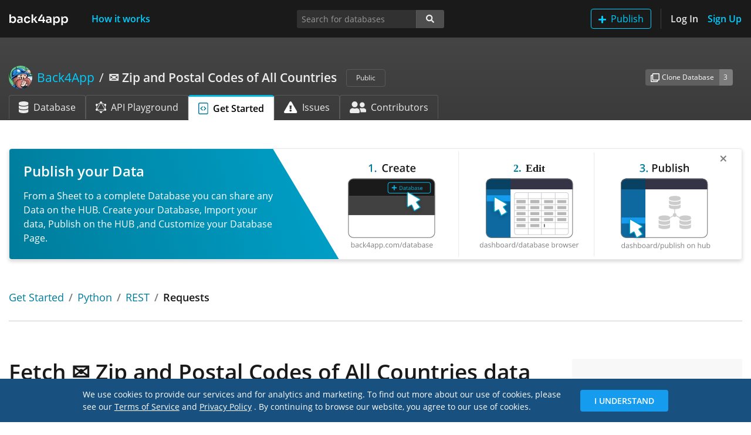

--- FILE ---
content_type: text/html; charset=utf-8
request_url: https://www.back4app.com/database/back4app/zip-codes-all-countries-in-the-world/get-started/python/rest-api/requests?objectClassSlug=bangladesh-zip-code-list
body_size: 19314
content:
<!DOCTYPE html><html lang="en"><head><link rel="preload" href="/database/static/fonts/open-sans-v17-latin-regular.woff2" as="font" type="font/woff2" crossorigin="anonymous"/><link rel="preload" href="/database/static/fonts/open-sans-v17-latin-600.woff2" as="font" type="font/woff2" crossorigin="anonymous"/><link rel="shortcut icon" href="/database/static/img/favicon.ico"/><meta name="robots" content="noindex"/><link rel="preload" href="/database/_next/static/images/back4app-b322bbca7cc22aef12591903fc739d78.svg" as="image"/><link rel="canonical" href="https://www.back4app.com/database/back4app/zip-codes-all-countries-in-the-world/get-started/python/rest-api/requests"/><meta name="viewport" content="width=device-width, initial-scale=1, shrink-to-fit=no"/><meta http-equiv="X-UA-Compatible" content="ie=edge"/><meta name="author" content="Back4App Inc"/><title>Get Started Guide for ✉️ Zip and Postal Codes of All Countries
 in Python using the Requests library through the REST API | Database Hub</title><meta name="description" content="Use the Get Started Guide to learn how to fetch the ✉️ Zip and Postal Codes of All Countries
 data from your Python app using the Requests library through the REST API."/><meta name="keywords" content="Get Started, Python, REST, Requests, Client, Code, Guide, API, REST, GraphQL, SDK, Library, Generator, all, zip codes, postal codes, world, database, dataset, list, api, rest, graphql, download"/><meta property="og:title" content="Get Started Guide for ✉️ Zip and Postal Codes of All Countries
 in Python using the Requests library through the REST API | Database Hub"/><meta property="og:description" content="Use the Get Started Guide to learn how to fetch the ✉️ Zip and Postal Codes of All Countries
 data from your Python app using the Requests library through the REST API."/><meta property="og:url" content="https://www.back4app.com/database/back4app/zip-codes-all-countries-in-the-world/get-started/python/rest-api/requests"/><meta property="og:locale" content="en_US"/><meta property="og:type" content="website"/><meta property="og:site_name" content="Back4App™"/><meta property="og:image" content="https://www.back4app.com/images/logo-social.png"/><meta property="og:image:secure_url" content="https://www.back4app.com/images/logo-social.png"/><meta property="og:image:type" content="image/png"/><meta property="og:image:width" content="400"/><meta property="og:image:height" content="300"/><meta property="og:image:alt" content="Database Hub @ Back4App"/><meta property="fb:app_id" content="500748560091545"/><meta property="fb:admins" content="1105590154"/><meta name="twitter:title" content="Get Started Guide for ✉️ Zip and Postal Codes of All Countries
 in Python using the Requests library through the REST API | Database Hub"/><meta name="twitter:description" content="Use the Get Started Guide to learn how to fetch the ✉️ Zip and Postal Codes of All Countries
 data from your Python app using the Requests library through the REST API."/><meta name="twitter:url" content="https://www.back4app.com/database/back4app/zip-codes-all-countries-in-the-world/get-started/python/rest-api/requests"/><meta name="twitter:card" content="summary_large_image"/><meta name="twitter:site" content="@back4app"/><meta name="twitter:image:src" content="https://www.back4app.com/images/logo-social.png"/><meta charSet="utf-8"/><script id="google-tag-manager" data-nscript="afterInteractive">
              (function(w,d,s,l,i){w[l] = w[l] || [];w[l].push({'gtm.start':
              new Date().getTime(),event:'gtm.js'});var f=d.getElementsByTagName(s)[0],
              j=d.createElement(s),dl=l!='dataLayer'?'&l='+l:'';j.async=true;j.src=
              'https://www.googletagmanager.com/gtm.js?id='+i+dl;f.parentNode.insertBefore(j,f);
              })(window,document,'script','dataLayer','GTM-W79Z9T');
            </script><noscript><iframe src="https://www.googletagmanager.com/ns.html?id=GTM-W79Z9T" height="0" width="0" style="display:none;visibility:hidden"></iframe></noscript><meta name="next-head-count" content="32"/><link rel="preload" href="https://www.back4app.com/database/_next/static/css/6b45b621d45c60dff57b.css" as="style"/><link rel="stylesheet" href="https://www.back4app.com/database/_next/static/css/6b45b621d45c60dff57b.css"/><link rel="preload" href="https://www.back4app.com/database/_next/static/RcbCDABHhOY99IDdJy6NK/pages/_app.js" as="script"/><link rel="preload" href="https://www.back4app.com/database/_next/static/RcbCDABHhOY99IDdJy6NK/pages/database/%5BauthorSlug%5D/%5BdatabaseSlug%5D/get-started/%5BplatformSlug%5D/%5BapiSlug%5D/%5BlibrarySlug%5D.js" as="script"/><link rel="preload" href="https://www.back4app.com/database/_next/static/chunks/11.6186dc5129e9785bef8c.js" as="script"/><link rel="preload" href="https://www.back4app.com/database/_next/static/chunks/37.5c3ff7e400f87c7a8047.js" as="script"/><link rel="preload" href="https://www.back4app.com/database/_next/static/chunks/225.77cbd526685d8be814ce.js" as="script"/><link rel="preload" href="https://www.back4app.com/database/_next/static/chunks/247.0171bfb0d59a25072c7b.js" as="script"/><link rel="preload" href="https://www.back4app.com/database/_next/static/chunks/229.5369175675aa9b6eff3c.js" as="script"/><link rel="preload" href="https://www.back4app.com/database/_next/static/chunks/248.dd5add27bd6af8cea939.js" as="script"/><link rel="preload" href="https://www.back4app.com/database/_next/static/runtime/webpack-1b86c3e77a0cfc04658e.js" as="script"/><link rel="preload" href="https://www.back4app.com/database/_next/static/chunks/framework.5c9e0984c199e7fd55a2.js" as="script"/><link rel="preload" href="https://www.back4app.com/database/_next/static/chunks/commons.f5643e01cdded10b6f07.js" as="script"/><link rel="preload" href="https://www.back4app.com/database/_next/static/chunks/adbc4d9e93cd3c2c8525bf3b5971b131030ca697.0aaec10b42fb47b46561.js" as="script"/><link rel="preload" href="https://www.back4app.com/database/_next/static/chunks/7d869668bb2e3ec83e868fa55c6275a68a8896d0.4c14895dfcf83765c9a6.js" as="script"/><link rel="preload" href="https://www.back4app.com/database/_next/static/runtime/main-cd731cc10d206bf4b78d.js" as="script"/><link rel="preload" href="https://www.back4app.com/database/_next/static/chunks/99ab15e5faccdd5990ff3b1d3d7e87a7fc8da84a.e0434830919e50b0dfeb.js" as="script"/><link rel="preload" href="https://www.back4app.com/database/_next/static/chunks/ff8792b8de3def300981c931a3fdcf40ff0c46d7.7c5413dbc7a7b248e049.js" as="script"/><link rel="preload" href="https://www.back4app.com/database/_next/static/chunks/6b8c78c9cf30a380b2c257750f1acddbde370780.1a65f7ba9157ba2b5280.js" as="script"/><style id="__jsx-764713647">img.jsx-764713647{max-width:6.25rem;max-height:1.25rem;}@media (max-width:767px){a.jsx-764713647{display:inline-block;padding-top:0.3125rem;padding-bottom:0.3125rem;margin-right:1rem;font-size:1.25rem;line-height:inherit;white-space:nowrap;}}</style><style id="__jsx-2681754538">button.add-database.jsx-2681754538:hover img.jsx-2681754538{-webkit-filter:brightness(0) saturate(100%) invert(100%) sepia(100%) saturate(0%) hue-rotate(248deg) brightness(106%) contrast(106%);filter:brightness(0) saturate(100%) invert(100%) sepia(100%) saturate(0%) hue-rotate(248deg) brightness(106%) contrast(106%);}</style><style id="__jsx-1421965957">a.nav-btn.jsx-1421965957{height:34px;width:auto;padding:0;display:-webkit-box;display:-webkit-flex;display:-ms-flexbox;display:flex;-webkit-align-items:center;-webkit-box-align:center;-ms-flex-align:center;align-items:center;}@media (max-width:767px){.navbar.jsx-1421965957{min-height:64px;}a.sign-up.jsx-1421965957{border:0 !important;padding:0 !important;}.logo.jsx-1421965957{display:-webkit-box;display:-webkit-flex;display:-ms-flexbox;display:flex;-webkit-align-items:center;-webkit-box-align:center;-ms-flex-align:center;align-items:center;}}@media (min-width:768px){a.nav-btn.jsx-1421965957{-webkit-box-pack:center;-webkit-justify-content:center;-ms-flex-pack:center;justify-content:center;}}nav.navbar.jsx-1421965957{min-height:64px;padding-top:0.9rem;}@media (min-width:768px){nav.navbar.jsx-1421965957{padding-top:0.5rem !important;}}</style><style id="__jsx-551874822">.breadcrumb.jsx-551874822{padding:0.75rem 0rem;width:100%;}.breadcrumb.database.jsx-551874822{width:unset;max-width:calc(100% - 86px);}.breadcrumb-item.database.jsx-551874822{max-width:80%;}.breadcrumb-item.jsx-551874822::before{color:rgba(255,255,255,0.9) !important;font-weight:normal !important;}.author.jsx-551874822{max-width:50%;}li.jsx-551874822{line-height:1.7rem !important;}div.handle.jsx-551874822{font-size:1rem !important;}@media (max-width:767px){.author.jsx-551874822{max-width:40%;}.breadcrumb.database.jsx-551874822{max-width:calc(100% - 74px);}.breadcrumb-item.jsx-551874822::before{display:none;}}@media (max-width:575px){.author.jsx-551874822{max-width:35%;}}</style><style id="__jsx-3852914347">.input-group-append.primary.jsx-3852914347>span.jsx-3852914347{background-color:#3e8941;border-color:#3e8941;border-radius:0.2rem;border-top-left-radius:0;border-bottom-left-radius:0;}.btn.jsx-3852914347:focus{box-shadow:unset !important;}.focus.jsx-3852914347{border-radius:0.2rem;box-shadow:0 0 0 0.2rem rgba(119,119,119,0.5);}</style><style id="__jsx-560089312">@media (max-width:991px){div.connect.jsx-560089312{border:0 !important;}}.connect-count.jsx-560089312{background-color:#3e8941;border-color:#3e8941;}</style><style id="__jsx-1898829774">a.active.jsx-1898829774{border-top:#00b9e5 3px solid !important;}img.jsx-1898829774{height:20px;}div.tab-icon.jsx-1898829774{width:28.56px;}</style><style id="__jsx-3966691722">div.header.jsx-3966691722{width:100%;background-image:linear-gradient(to bottom,#454545,#3b3b3b);}div.container.jsx-3966691722{min-height:8.8125rem;}</style><style id="__jsx-1201622222">li.breadcrumb-item.jsx-1201622222{line-height:1.5rem;max-width:100%;}</style><style id="__jsx-1093104929">div.form-control.checkbox-tree.jsx-1093104929{height:auto;max-height:300px;overflow:scroll;}</style><style id="__jsx-1716954755">.navbar-offset.jsx-1716954755{padding-top:64px;}</style><style id="__jsx-2383771855">div.jsx-2383771855{min-height:100%;}</style><style id="__jsx-1816934695">h1.jsx-1816934695{font-size:2.3125rem;}h2.jsx-1816934695{padding-top:70px;}nav.nav.jsx-1816934695{background-color:#f8f8f8;}nav.nav.sticky-top.jsx-1816934695{top:75px;}nav.nav.jsx-1816934695 a.nav-link.jsx-1816934695{font-size:0.875rem;}nav.nav.jsx-1816934695 a.nav-link.active.jsx-1816934695{font-weight:bold;}</style></head><body data-spy="scroll" data-target="#spyNav" data-offset="0"><div id="__next"><div class="jsx-2383771855 d-flex flex-column"><nav class="jsx-1421965957 navbar navbar-expand-md navbar-dark bg-dark navbar-top fixed-top"><div class="jsx-1421965957 logo d-md-none d-lg-block"><a title="The Database Hub | Back4App" class="jsx-764713647 navbar-brand" href="/database"><img src="/database/_next/static/images/back4app-b322bbca7cc22aef12591903fc739d78.svg" alt="The Database Hub | Back4App" class="jsx-764713647 w-100"/></a></div><div class="jsx-1421965957 logo d-none d-md-block d-lg-none"><a title="The Database Hub | Back4App" class="jsx-764713647 navbar-brand" href="/database"><img src="/database/_next/static/images/back4app-small-9135794d3689c3c55b3f6d43c52ad6a8.svg" alt="The Database Hub | Back4App" class="jsx-764713647 w-100"/></a></div><button type="button" data-toggle="collapse" data-target="#navbarSupportedContentDiv" aria-controls="navbarSupportedContentDiv" aria-expanded="false" aria-label="Toggle navigation" class="jsx-1421965957 navbar-toggler"><span class="jsx-1421965957 navbar-toggler-icon"></span></button><div id="navbarSupportedContentDiv" class="jsx-1421965957 collapse navbar-collapse"><a title="How it works" class="jsx-1421965957 nav-btn nav-link text-primary font-weight-bold ml-xl-4" href="/database/how-it-works">How it works</a><ul class="jsx-1421965957 navbar-nav"><li class="jsx-1421965957 nav-item d-inline-block d-md-none my-2"><button type="button" style="height:34px" class="jsx-2681754538 btn btn-outline-primary my-auto py-0 add-database"><img src="[data-uri]" alt="Add" class="jsx-2681754538 mr-2"/>Publish</button></li><li class="jsx-1421965957 nav-item d-none d-md-inline-block border-right border-separator mr-3 pr-3"><button type="button" style="height:34px" class="jsx-2681754538 btn btn-outline-primary my-auto py-0 add-database"><img src="[data-uri]" alt="Add" class="jsx-2681754538 mr-2"/>Publish</button></li><li class="jsx-1421965957 nav-item"><a title="Log In" class="jsx-1421965957 nav-btn nav-link text-light font-weight-bold pl-md-0" href="/database/log-in?originRoute=%2Fdatabase%2F%5BauthorSlug%5D%2F%5BdatabaseSlug%5D%2Fget-started%2F%5BplatformSlug%5D%2F%5BapiSlug%5D%2F%5BlibrarySlug%5D&amp;originAsPath=%2Fdatabase%2Fback4app%2Fzip-codes-all-countries-in-the-world%2Fget-started%2Fpython%2Frest-api%2Frequests%3FobjectClassSlug%3Dbangladesh-zip-code-list">Log In</a></li><li class="jsx-1421965957 nav-item"><a title="Sign Up" class="jsx-1421965957 nav-btn nav-link text-primary font-weight-bold sign-up pr-md-0" href="/database/sign-up?originRoute=%2Fdatabase%2F%5BauthorSlug%5D%2F%5BdatabaseSlug%5D%2Fget-started%2F%5BplatformSlug%5D%2F%5BapiSlug%5D%2F%5BlibrarySlug%5D&amp;originAsPath=%2Fdatabase%2Fback4app%2Fzip-codes-all-countries-in-the-world%2Fget-started%2Fpython%2Frest-api%2Frequests%3FobjectClassSlug%3Dbangladesh-zip-code-list">Sign Up</a></li></ul></div></nav><div class="jsx-1716954755 navbar-offset"><div class="jsx-3966691722 header database-header"><div class="jsx-3966691722 container d-flex flex-column"><div class="jsx-3966691722 row mt-5"><div class="jsx-3966691722 col-12 col-lg-7 col-xl-8"><h1 class="jsx-551874822 font-size-lg my-0"><nav aria-label="breadcrumb" class="jsx-551874822 d-flex align-items-center"><ol class="jsx-551874822 breadcrumb bg-transparent px-0 py-0 my-0 align-items-center flex-nowrap database"><li class="jsx-551874822 breadcrumb-item d-flex author text-truncate"><a title="Author: Back4App" class="jsx-551874822 font-weight-normal d-flex text-primary" href="/database/back4app"><div class="jsx-551874822 d-none d-md-flex align-items-center">Back4App</div></a></li><li aria-current="page" class="jsx-551874822 breadcrumb-item d-inline-block text-truncate active database"><a title="Database: ✉️ Zip and Postal Codes of All Countries
" class="jsx-551874822 text-light" href="/database/back4app/zip-codes-all-countries-in-the-world"><strong class="jsx-551874822 font-weight-bold">✉️ Zip and Postal Codes of All Countries
</strong></a></li></ol><div class="jsx-551874822"><span class="jsx-551874822 badge ml-3 text-light font-weight-normal font-size-xs border border-gray-700 px-3 py-2">Public</span></div></nav></h1></div><div class="jsx-3966691722 col-12 col-lg-5 col-xl-4 my-3 my-lg-0"><div class="jsx-560089312 d-flex d-sm-none justify-content-start justify-content-lg-end align-items-center h-100"><div class="jsx-3852914347 input-group input-group-sm w-auto align-self-center mr-3"><div class="jsx-3852914347 input-group-prepend"><button type="button" title="Create a clone of this database to your own Back4App account." data-toggle="tooltip" data-placement="bottom" class="jsx-3852914347 btn font-size-xs btn-secondary"><img src="/database/_next/static/images/clone-4abd1d35dac6fe8a3a252665561f5f1e.svg" alt="Clone" class="jsx-3852914347 mr-1"/>Clone</button></div><div class="jsx-3852914347 input-group-append"><span title="This database was cloned 3 times." data-toggle="tooltip" data-placement="bottom" class="jsx-3852914347 input-group-text text-light font-size-xs bg-gray-600 border-gray-600">3</span></div></div><div class="jsx-3852914347 input-group input-group-sm w-auto align-self-center mr-auto mr-lg-0"><div class="jsx-3852914347 input-group-prepend"><button type="button" title="Connect your app to this database&#x27;s API for consuming the data." data-toggle="tooltip" data-placement="bottom" class="jsx-3852914347 btn font-size-xs btn-success"><img src="/database/_next/static/images/connect-2b73353690ee47edd9e256f4729eb279.svg" alt="Connect" width="15" class="jsx-3852914347 mr-1"/>Connect</button></div><div class="jsx-3852914347 input-group-append primary"><span title="1179 apps are connected to this database." data-toggle="tooltip" data-placement="bottom" class="jsx-3852914347 input-group-text text-light font-size-xs">1179</span></div></div></div><div class="jsx-560089312 d-none d-sm-flex justify-content-start justify-content-lg-end align-items-center h-100"><div class="jsx-3852914347 input-group input-group-sm w-auto align-self-center mr-3"><div class="jsx-3852914347 input-group-prepend"><button type="button" title="Create a clone of this database to your own Back4App account." data-toggle="tooltip" data-placement="bottom" class="jsx-3852914347 btn font-size-xs btn-secondary"><img src="/database/_next/static/images/clone-4abd1d35dac6fe8a3a252665561f5f1e.svg" alt="Clone Database" class="jsx-3852914347 mr-1"/>Clone Database</button></div><div class="jsx-3852914347 input-group-append"><span title="This database was cloned 3 times." data-toggle="tooltip" data-placement="bottom" class="jsx-3852914347 input-group-text text-light font-size-xs bg-gray-600 border-gray-600">3</span></div></div></div></div></div><div class="jsx-3966691722 row mt-auto"><div class="jsx-3966691722 col-12"><ul class="jsx-1898829774 nav nav-tabs border-0"><li class="jsx-1898829774 nav-item d-none d-md-block"><a title="✉️ Zip and Postal Codes of All Countries
 database" class="jsx-1898829774 nav-link align-items-center d-flex text-nowrap text-light border-gray-700 border-bottom-0" href="/database/back4app/zip-codes-all-countries-in-the-world"><img src="[data-uri]" alt="Database" class="jsx-1898829774 mr-2"/>Database</a></li><li class="jsx-1898829774 nav-item d-none d-md-block"><a title="✉️ Zip and Postal Codes of All Countries
 GraphQL API Playground" class="jsx-1898829774 nav-link align-items-center d-flex text-nowrap text-light border-gray-700 border-bottom-0" href="/database/back4app/zip-codes-all-countries-in-the-world/graphql-playground"><img src="[data-uri]" alt="GraphQL API Playground" class="jsx-1898829774 mr-2"/>API Playground</a></li><li class="jsx-1898829774 nav-item"><a title="Get Started with ✉️ Zip and Postal Codes of All Countries
 database" class="jsx-1898829774 nav-link align-items-center d-flex text-nowrap active text-black font-weight-bold" href="/database/back4app/zip-codes-all-countries-in-the-world/get-started"><img src="[data-uri]" alt="Get Started Guide" class="jsx-1898829774 mr-2"/>Get Started</a></li><li class="jsx-1898829774 nav-item d-none d-md-block"><a title="✉️ Zip and Postal Codes of All Countries
 issues" class="jsx-1898829774 nav-link align-items-center d-flex text-nowrap text-light border-gray-700 border-bottom-0" href="/database/back4app/zip-codes-all-countries-in-the-world/issues"><img src="[data-uri]" alt="Issues" class="jsx-1898829774 mr-2"/>Issues</a></li><li class="jsx-1898829774 nav-item d-none d-md-block"><a title="✉️ Zip and Postal Codes of All Countries
 contributors" class="jsx-1898829774 nav-link align-items-center d-flex text-nowrap text-light border-gray-700 border-bottom-0" href="/database/back4app/zip-codes-all-countries-in-the-world/contributors"><img src="[data-uri]" alt="Contributors" class="jsx-1898829774 mr-2"/>Contributors</a></li><li class="jsx-1898829774 nav-item dropdown d-md-none"><a data-toggle="dropdown" aria-haspopup="true" aria-expanded="false" class="jsx-1898829774 nav-link dropdown-toggle text-light border-gray-700 border-bottom-0 bg-transparent"></a><div class="jsx-1898829774 dropdown-menu dropdown-menu-right bg-gray-800 border-gray-800"><a title="✉️ Zip and Postal Codes of All Countries
 database" class="jsx-1898829774 dropdown-item text-light" href="/database/back4app/zip-codes-all-countries-in-the-world"><div class="jsx-1898829774 d-inline-block mr-2 text-center tab-icon"><img src="[data-uri]" alt="Database" class="jsx-1898829774"/></div>Database</a><a title="✉️ Zip and Postal Codes of All Countries
 GraphQL API Playground" class="jsx-1898829774 dropdown-item text-light" href="/database/back4app/zip-codes-all-countries-in-the-world/graphql-playground"><div class="jsx-1898829774 d-inline-block mr-2 text-center tab-icon"><img src="[data-uri]" alt="GraphQL API Playground" class="jsx-1898829774"/></div>API Playground</a><a title="✉️ Zip and Postal Codes of All Countries
 issues" class="jsx-1898829774 dropdown-item text-light" href="/database/back4app/zip-codes-all-countries-in-the-world/issues"><div class="jsx-1898829774 d-inline-block mr-2 text-center tab-icon"><img src="[data-uri]" alt="Issues" class="jsx-1898829774"/></div>Issues</a><a title="✉️ Zip and Postal Codes of All Countries
 contributors" class="jsx-1898829774 dropdown-item text-light" href="/database/back4app/zip-codes-all-countries-in-the-world/contributors"><div class="jsx-1898829774 d-inline-block mr-2 text-center tab-icon"><img src="[data-uri]" alt="Contributors" class="jsx-1898829774"/></div>Contributors</a></div></li></ul></div></div></div></div><div class="container"><div class="row mt-4 pt-3"><div class="col-12"><h1 class="jsx-1201622222 h3 font-size-md"><nav aria-label="breadcrumb" class="jsx-1201622222"><ol class="jsx-1201622222 breadcrumb px-0 bg-transparent"><li class="jsx-1201622222 breadcrumb-item text-body text-truncate"><a title="Get Started" class="jsx-1201622222 font-weight-normal" href="/database/back4app/zip-codes-all-countries-in-the-world/get-started?objectClassSlug=bangladesh-zip-code-list">Get Started</a></li><li class="jsx-1201622222 breadcrumb-item text-body text-truncate"><a title="Python" class="jsx-1201622222 font-weight-normal" href="/database/back4app/zip-codes-all-countries-in-the-world/get-started/python?objectClassSlug=bangladesh-zip-code-list">Python</a></li><li class="jsx-1201622222 breadcrumb-item text-body text-truncate"><a title="REST" class="jsx-1201622222 font-weight-normal" href="/database/back4app/zip-codes-all-countries-in-the-world/get-started/python/rest-api?objectClassSlug=bangladesh-zip-code-list">REST</a></li><li class="jsx-1201622222 breadcrumb-item text-body text-truncate active">Requests</li></ol></nav></h1></div></div><hr class="jsx-1816934695 mt-0 pb-3"/><div class="jsx-1816934695 row my-5 pb-5"><div class="jsx-1816934695 col-12 col-lg-8 col-xl-9"><h1 class="jsx-1816934695 pb-3">Fetch <!-- -->✉️ Zip and Postal Codes of All Countries
<!-- --> data from your <!-- -->Python<!-- --> app</h1><p class="jsx-1816934695 mt-4 pb-3">Follow this guide to fetch <!-- -->✉️ Zip and Postal Codes of All Countries
<!-- --> data from your <!-- -->Python<!-- --> app. The<!-- --> <!-- -->Requests<!-- --> library will be used to fetch the database data through its <!-- -->REST<!-- --> <!-- -->API.</p><nav class="jsx-1816934695 d-lg-none nav flex-column rounded py-4 px-2"><a href="#connect-your-app" title="Connect your app" class="jsx-1816934695 nav-link">Step <!-- -->1<!-- --> - <!-- -->Connect your app</a><a href="#customize-your-query" title="Customize your query" class="jsx-1816934695 nav-link">Step <!-- -->2<!-- --> - <!-- -->Customize your query</a><a href="#get-your-code" title="Get your code" class="jsx-1816934695 nav-link">Step <!-- -->3<!-- --> - <!-- -->Get your code</a></nav><h2 id="connect-your-app" class="jsx-1816934695 mt-0 pb-3">Step <!-- -->1<!-- --> - <!-- -->Connect your app</h2><p class="mt-4">First you need to connect your app to the <!-- -->✉️ Zip and Postal Codes of All Countries
<!-- --> database. It will authorize you to access this database API using your app keys. If your app doesn&#x27;t have keys at Back4App yet, they will be generated during this process.</p><p>If your app is already connected to this database, you don&#x27;t need to do this process again. Just select your app from the list below.</p><p>For your convenience, you can also use a fake app (test purposes only) and leave this step to be done later.</p><h3 class="h5 mt-5">Which app do you want to use?</h3><div class="mt-4 custom-control custom-radio"><input type="radio" name="optionRadioInput" id="fakeAppRadioInput" class="custom-control-input" value="FakeApp" checked=""/><label class="custom-control-label font-weight-bold" for="fakeAppRadioInput">I want to use a fake app<span class="text-muted ml-2">(test purposes only)</span></label></div><div class="mt-3 pb-3 custom-control custom-radio"><input type="radio" name="optionRadioInput" id="myAppRadioInput" class="custom-control-input" value="MyApp"/><label class="custom-control-label font-weight-bold" for="myAppRadioInput">I want to use my own app<span class="text-muted ml-2">(recommended)</span></label></div><h2 id="customize-your-query" class="jsx-1816934695 mt-0 pb-3">Step <!-- -->2<!-- --> - <!-- -->Customize your query</h2><div class="jsx-1093104929 CustomizeYourQueryStep_customize__3aRNZ"><div class="jsx-1093104929 mt-4 mb-3"><p class="jsx-1093104929">Now let&#x27;s customize your query to fetch the data that you need!</p><h3 class="jsx-1093104929 h5 mt-5">Which class do you want to fetch data from?</h3><select placeholder="Select a class" class="jsx-1093104929 mt-4 form-control col-md-6"><option selected="" value="" class="jsx-1093104929">Select a class</option><option value="a5bnLBcNVu" class="jsx-1093104929">AD</option><option value="h0Qv7upAE9" class="jsx-1093104929">AR</option><option value="8MwpyP3Rf3" class="jsx-1093104929">AS</option><option value="Qb5GvYxprD" class="jsx-1093104929">AT</option><option value="4elUnev0AE" class="jsx-1093104929">AU</option><option value="Ve3CxcfGDD" class="jsx-1093104929">AX</option><option value="7nCeaWfyFW" class="jsx-1093104929">AZ</option><option value="BY6qSCxcVT" class="jsx-1093104929">BD</option><option value="obFePZijCK" class="jsx-1093104929">BE</option><option value="E8Xba70NXz" class="jsx-1093104929">BG</option><option value="xXyMic6Hk7" class="jsx-1093104929">BM</option><option value="ebOcOoPhhI" class="jsx-1093104929">BR</option><option value="BBAumEl9iF" class="jsx-1093104929">BY</option><option value="GIt1P0NqLy" class="jsx-1093104929">CA</option><option value="ePu1ZvFJkH" class="jsx-1093104929">CH</option><option value="31z5ABzId3" class="jsx-1093104929">CL</option><option value="p9R71p5NYt" class="jsx-1093104929">CO</option><option value="QZA2dxNeeg" class="jsx-1093104929">CR</option><option value="3BU7sa4ha0" class="jsx-1093104929">CZ</option><option value="zG3h9k8F71" class="jsx-1093104929">DE</option><option value="ESkhFyiADO" class="jsx-1093104929">DK</option><option value="g2tSA924Q7" class="jsx-1093104929">DO</option><option value="FNbfPr8dMv" class="jsx-1093104929">DZ</option><option value="TgSj9MgJeb" class="jsx-1093104929">EE</option><option value="bhxZe9Iso6" class="jsx-1093104929">ES</option><option value="Byj24736X4" class="jsx-1093104929">FI</option><option value="G3M23lhPvU" class="jsx-1093104929">FM</option><option value="MhK0WWMFbp" class="jsx-1093104929">FO</option><option value="FCaWQTWZkE" class="jsx-1093104929">FR</option><option value="pW5ucO11Tw" class="jsx-1093104929">GF</option><option value="Vz835rM1nP" class="jsx-1093104929">GG</option><option value="kri9AwCWlT" class="jsx-1093104929">GL</option><option value="idftRVbYOP" class="jsx-1093104929">GP</option><option value="ageUopO1GX" class="jsx-1093104929">GT</option><option value="RUeStspR5q" class="jsx-1093104929">GU</option><option value="5NTlKPdKcw" class="jsx-1093104929">HR</option><option value="lprvBIMjTt" class="jsx-1093104929">HU</option><option value="lMliatVrRn" class="jsx-1093104929">IE</option><option value="M9MhgfoCdS" class="jsx-1093104929">IM</option><option value="UWMgiQK2RH" class="jsx-1093104929">IN</option><option value="viMhyxgscG" class="jsx-1093104929">IS</option><option value="mAQWmSiMcf" class="jsx-1093104929">IT</option><option value="ZvOJI7rCr3" class="jsx-1093104929">JE</option><option value="CN3fgjfijw" class="jsx-1093104929">KR</option><option value="ftBmUuaXHc" class="jsx-1093104929">LI</option><option value="uGXDg4Vld3" class="jsx-1093104929">LK</option><option value="P0BQTYXM4e" class="jsx-1093104929">LT</option><option value="pxepC4VbX4" class="jsx-1093104929">LU</option><option value="ETRFCTkhKa" class="jsx-1093104929">LV</option><option value="2U10cnsyGA" class="jsx-1093104929">MC</option><option value="K1eICimWsU" class="jsx-1093104929">MD</option><option value="a8qXW4NTjy" class="jsx-1093104929">MH</option><option value="emmHFJQ2yX" class="jsx-1093104929">MK</option><option value="3EyYilVTUN" class="jsx-1093104929">MP</option><option value="OWmmpDsZyB" class="jsx-1093104929">MQ</option><option value="dfCdkEulem" class="jsx-1093104929">MT</option><option value="xxAl1VFTUI" class="jsx-1093104929">MW</option><option value="8ZWSGzC7OB" class="jsx-1093104929">MX</option><option value="R0dkQdu94k" class="jsx-1093104929">MY</option><option value="G6XcqRdEgU" class="jsx-1093104929">NC</option><option value="7KH3uE2YAK" class="jsx-1093104929">NL</option><option value="9etEIWbXEC" class="jsx-1093104929">NO</option><option value="AIFLICzeqW" class="jsx-1093104929">NZ</option><option value="5KNw48Oj7o" class="jsx-1093104929">PH</option><option value="X3aE8fZdHS" class="jsx-1093104929">PK</option><option value="G7IoqYvAHb" class="jsx-1093104929">PL</option><option value="CaUEUGwrF4" class="jsx-1093104929">PM</option><option value="3dT4EL2xV9" class="jsx-1093104929">PR</option><option value="anq2zXOfyb" class="jsx-1093104929">PT</option><option value="nchlBrhtH7" class="jsx-1093104929">PW</option><option value="78Hw9ZHu5Y" class="jsx-1093104929">RE</option><option value="4nMiImLtsp" class="jsx-1093104929">RO</option><option value="zcgvCNfPGM" class="jsx-1093104929">RS</option><option value="8VojnDzSsE" class="jsx-1093104929">RU</option><option value="cIozx6XC2t" class="jsx-1093104929">SE</option><option value="S9KxM751rj" class="jsx-1093104929">SG</option><option value="jN2rl17etl" class="jsx-1093104929">SI</option><option value="JazdEDoda0" class="jsx-1093104929">SJ</option><option value="ETtDUtdjT3" class="jsx-1093104929">SK</option><option value="KGjcEbnf5m" class="jsx-1093104929">SM</option><option value="YqANDISVVo" class="jsx-1093104929">TH</option><option value="J0jrcKM8LU" class="jsx-1093104929">TR</option><option value="JmCLULkBMX" class="jsx-1093104929">UA</option><option value="1P2hkiFgVY" class="jsx-1093104929">US</option><option value="wCosZIqClC" class="jsx-1093104929">UY</option><option value="OYnZxzeosZ" class="jsx-1093104929">VA</option><option value="LbQDebNhyV" class="jsx-1093104929">VI</option><option value="laYXEOazCh" class="jsx-1093104929">WF</option><option value="9bAr5nMuIl" class="jsx-1093104929">YT</option><option value="6VZjF7RkHf" class="jsx-1093104929">ZA</option></select></div></div><h2 id="get-your-code" class="jsx-1816934695 mt-0 pb-3">Step <!-- -->3<!-- --> - <!-- -->Get your code</h2><div class="mt-4 mb-3"><p>Install the Requests module using pip:</p><p class="mt-4">Add the following code to your Python app:</p><p class="mt-4">After running the app, you should see the following output:</p></div></div><div class="jsx-1816934695 d-none d-lg-block col-lg-4 col-xl-3"><nav id="spyNav" class="jsx-1816934695 nav flex-column rounded py-4 px-2 sticky-top"><a href="#connect-your-app" title="Connect your app" class="jsx-1816934695 nav-link">Step <!-- -->1<!-- --> - <!-- -->Connect your app</a><a href="#customize-your-query" title="Customize your query" class="jsx-1816934695 nav-link">Step <!-- -->2<!-- --> - <!-- -->Customize your query</a><a href="#get-your-code" title="Get your code" class="jsx-1816934695 nav-link">Step <!-- -->3<!-- --> - <!-- -->Get your code</a></nav></div></div></div></div></div></div><script id="__NEXT_DATA__" type="application/json">{"props":{"pageProps":{"statusCode":200},"acceptWebp":true,"state":{"analytics":{"isUserReadOnly":false,"uuid":"01b837fe-3d3b-48e2-a0d8-f16b1e740be3"},"setting":{"keywords":"database,graphql"},"banners":{"banners":[{"image":{"name":"7e74364ac41c8670a61a042856c8e46f_database-hub-banner-connect-2.svg","url":"https://parsefiles.back4app.com/X4zHblrpTF5ZhOwoKXzm6PhPpUQCQLrmZoKPBAoS/7e74364ac41c8670a61a042856c8e46f_database-hub-banner-connect-2.svg"},"title":"Connect to API","text":"The Database Hub is home for developers who want to clone, connect, and share databases and build apps together. By connecting to a database, you can easily consume its data using an API (GraphQL or REST) or via SDK.","routes":[{"value":"^\\/database\\/\\[authorSlug\\]"}]},{"image":{"name":"0ca357679a2ba47cc5e45703bfec863d_database-hub-banner-clone-2.svg","url":"https://parsefiles.back4app.com/X4zHblrpTF5ZhOwoKXzm6PhPpUQCQLrmZoKPBAoS/0ca357679a2ba47cc5e45703bfec863d_database-hub-banner-clone-2.svg"},"title":"Clone a Database Today","text":"The Database Hub is home for developers who want to clone, connect, and share databases and build apps together. Cloning a database allows you to copy it to your account and give a great start to your project.","routes":[{"value":"^\\/database\\/\\[authorSlug\\]"}]},{"image":{"name":"78be02211c6afe7b95f76690b46ca99e_database-hub-banner-publish.svg","url":"https://parsefiles.back4app.com/X4zHblrpTF5ZhOwoKXzm6PhPpUQCQLrmZoKPBAoS/78be02211c6afe7b95f76690b46ca99e_database-hub-banner-publish.svg"},"title":"Publish your Data","text":"From a Sheet to a complete Database you can share any Data on the HUB. Create your Database, Import your data, Publish on the HUB ,and Customize your Database Page.","routes":[{"value":"^\\/database\\/\\[authorSlug\\]"}]}]},"hub":{"author":{"objectId":"9qOd8UcCqv","description":"Check it out some of our public databases. Select the one you want to use, clone, and check your dashboard!","name":"Back4App","slug":"back4app","upvote":273,"b4aUser":{"entityId":"ca8a3645-9d7b-42d4-aa2a-fa3898ca7fb6","avatar":{"url":"https://parsefiles.back4app.com/X4zHblrpTF5ZhOwoKXzm6PhPpUQCQLrmZoKPBAoS/08f3d5e14747d60dd6654e747534447b_Screen%20Shot%202020-04-29%20at%2012.08.51%20AM.png"},"externalAvatar":"https://lh3.googleusercontent.com/a-/AOh14GjtjHHQFKiZDylJBQhsqO0EWbp5byBTSKIRuARZVQ=s96-c","name":"Back4App Inc"}},"database":{"objectId":"dOciBcp8tT","appEntityId":"b18a268f-f3b7-406d-b4c5-72aeaa70c9d7","author":{"objectId":"9qOd8UcCqv","description":"Check it out some of our public databases. Select the one you want to use, clone, and check your dashboard!","name":"Back4App","slug":"back4app","upvote":273,"b4aUser":{"entityId":"ca8a3645-9d7b-42d4-aa2a-fa3898ca7fb6","avatar":{"url":"https://parsefiles.back4app.com/X4zHblrpTF5ZhOwoKXzm6PhPpUQCQLrmZoKPBAoS/08f3d5e14747d60dd6654e747534447b_Screen%20Shot%202020-04-29%20at%2012.08.51%20AM.png"},"externalAvatar":"https://lh3.googleusercontent.com/a-/AOh14GjtjHHQFKiZDylJBQhsqO0EWbp5byBTSKIRuARZVQ=s96-c","name":"Back4App Inc"}},"slug":"zip-codes-all-countries-in-the-world","name":"✉️ Zip and Postal Codes of All Countries\n","description":"This is a comprehensive database with the Zip Codes of the countries of the world. ","notes":"## List of World Zip Codes / Postal Codes\n\nThis is a comprehensive database with data about the post office codes for all countries in the world. Each dataset represents a country and has the following information available. \n\n-\tZip Code Number in a String format\n- Place Name in a String format\n- Geolocation in a Geopoint format\n- Geolocation Accuracy in a String format\n-  Admin Code in a String format\n- Admin Name in a String format\n\nLet's consider a Zip Code from Australia as an example. The data provided will look like this: \n\n- Zip Code Number: 0200\n- Place Name: Australian National University\n- Geolocation: (-35.2777, 149.1189)\n- Geolocation Accuracy: 1\n- Admin Code in a String format: ACT\n- Admin Name in a String format: Australian Capital Territory\n\n## Last Update\n\nFebruary, 26, 2020\n\n## Data Source \n\nThis database was extracted from http://www.geonames.org/. \n\n## License \n\nThis work is licensed under a Creative Commons Attribution 4.0 License.\n\n## Database Definitions\n\n- country code      : iso country code, 2 characters\n- postal code       : varchar(20)\n- place name        : varchar(180)\n- admin name1       : 1. order subdivision (state) varchar(100)\n- admin code1       : 1. order subdivision (state) varchar(20)\n- admin name2       : 2. order subdivision (county/province) varchar(100)\n- admin code2       : 2. order subdivision (county/province) varchar(20)\n- admin name3       : 3. order subdivision (community) varchar(100)\n- admin code3       : 3. order subdivision (community) varchar(20)\n- latitude          : estimated latitude (wgs84)\n- longitude         : estimated longitude (wgs84)\n- accuracy          : accuracy of lat/lng from 1=estimated, 4=geonameid, 6=centroid of addresses or shape\n\n## Designed for developers\n\nEasy to use API available! Using this database a developer is able to:\n\n-\tConsume the API in a REST or GraphQl format\n- Connect any application to the database\n- Clone and make changes to the database\n\n## Benefits for a developer\n\n-\tRead to use data available\n- Insert data on autocomplete forms\n- One API Key is able to connect to multiple data sources\n- Receive regular data updates\n\n## Get Started and Fetch Data\n\n* [NodeJS](https://www.back4app.com/database/back4app/zip-codes-all-countries-in-the-world/get-started/node-js/rest-api/node-fetch) - Fetch Data with Node JS Code\n* [JavaScript](https://www.back4app.com/database/back4app/zip-codes-all-countries-in-the-world/get-started/javascript/rest-api/fetch) - Fetch Data with Java Script Code\n* [Swift](https://www.back4app.com/database/back4app/zip-codes-all-countries-in-the-world/get-started/swift/rest-api/urlsession) - Fetch Data with Apple Swift Code\n* [Objective-C](https://www.back4app.com/database/back4app/zip-codes-all-countries-in-the-world/get-started/objective-c/rest-api/nsurlsession) - Fetch Data with Apple Objective-C Code\n* [Kotlin on Android](https://www.back4app.com/database/back4app/zip-codes-all-countries-in-the-world/get-started/android-kotlin/rest-api/httpurlconnection) - Fetch Data with Kotlin on Android\n* [Kotlin ](https://www.back4app.com/database/back4app/zip-codes-all-countries-in-the-world/get-started/kotlin/rest-api/httpurlconnection) - Fetch Data with Kotlin\n* [Java on Android ](https://www.back4app.com/database/back4app/zip-codes-all-countries-in-the-world/get-started/android-java/rest-api/httpurlconnection) - Fetch Data with Java on Android\n* [PHP ](https://www.back4app.com/database/back4app/zip-codes-all-countries-in-the-world/get-started/php/rest-api/curl) - Fetch Data with PHP\n* [Python](https://www.back4app.com/database/back4app/zip-codes-all-countries-in-the-world/get-started/python/rest-api/requests) - Fetch Data with Python\n* [Java](https://www.back4app.com/database/back4app/zip-codes-all-countries-in-the-world/get-started/java/rest-api/httpurlconnection) - Fetch Data with Java\n\n\n## Query Examples\n\n### Example 1: List all Zip Codes in Denmark\n\nYou need to go to the [API Playground ](https://www.back4app.com/database/back4app/zip-codes-all-countries-in-the-world/graphql-playground) and perform a query like this one: \n\n```sh\nquery allDKS {\n      dKS (skip: 0, limit: 3) {\n        results {\n          ACL\n          accuracy\n          adminCode1\n          adminCode2\n          adminCode3\n          adminName1\n          adminName2\n          adminName3\n          countryCode\n          createdAt\n          geoPosition {\n            latitude\n            longitude\n          }\n          id\n          placeName\n          postalCode\n          updatedAt\n        }\n      }\n    }\n```\n\nThe result will be: \n```sh\n{\n  \"data\": {\n    \"dKS\": {\n      \"results\": [\n        {\n          \"ACL\": null,\n          \"accuracy\": \"6\",\n          \"adminCode1\": \"18\",\n          \"adminCode2\": \"615\",\n          \"adminCode3\": \"\",\n          \"adminName1\": \"Region Midtjylland\",\n          \"adminName2\": \"Horsens Kommune\",\n          \"adminName3\": \"\",\n          \"countryCode\": \"DK\",\n          \"createdAt\": \"2020-02-21T13:12:51.587Z\",\n          \"geoPosition\": {\n            \"latitude\": 55.7573,\n            \"longitude\": 10.271\n          },\n          \"id\": \"MqO7xFz8Ls\",\n          \"placeName\": \"Endelave\",\n          \"postalCode\": \"8789\",\n          \"updatedAt\": \"2020-02-21T13:12:51.587Z\"\n        }\n      ]\n    }\n```\n### Example 2: Count all Zip Codes in Switzerland\n\nThe query will look like this:\n\n```sh\nquery countCHES {\n      ches {\n        count\n      }\n    }\n```\nThe result will be: \n```sh\n{\n  \"data\": {\n    \"ches\": {\n      \"count\": 4356\n    }\n  }\n}\n```\n\n## FAQ – Frequently Asked Questions\n\n### How can I get an API key? \n\nGetting a key is a simple and straightforward process. Please refer to the Connect Button on the top right hand side of this page. The process has 3 steps: \n\n-\tLogin\n-\tAdd a name to your app\n-\tConnect and get the API key\n\nTakes less than 1 minute.\n\n### Can I use the same API Key for multiple databases? \n\nYes, you can integrate several databases under the same API Key. \n\n\n### What can I get for free?\n\nYou can use the database for free up to 10k requests per month. More details in our Pricing Page. \n\n### What is an API request?\n\nEvery moment you execute a call to the database in the name of an application using a SDKs or an API, it counts as an API request. Logins, saves, queries are examples of operations calculated as API requests, among other types of operations.\n\n### What API types are supported? \n\nThe service works with two different API protocols: \n\n-\tGraphQL\n-\tREST\n\nYou can make queries, access, and retrieve data from a public dataset via a GraphQL API. If you clone the database, it’s possible to work with REST or GraphQL APIs.\n\n### What SDKs and Libraries are supported?\n\nThe list is pretty broad and the most common ones are:\n\n-\tiOS\n-\tAndroid\n-\tJavascript\n-\tUnity\n\n### What is Back4app? \nBack4app is a  [BaaS Platform]( https://blog.back4app.com/backend-as-a-service-baas/) and will support you in facilitating the development and making great apps faster vs. a custom backend. \n\n## Please see below other popular databases:\n\n* [List of Continents, Countries, States, and Cities]( https://www.back4app.com/database/back4app/list-of-all-continents-countries-cities) \n* [US Zip Codes]( https://www.back4app.com/database/back4app/us-zip-code-api) \n* [Brazil Zip Codes](https://www.back4app.com/database/back4app/brazil-zip-code-database) \n","cloneCount":3,"connectCount":1179,"apiURL":"https://parseapi.back4app.com","appId":"zS2XAEVEZAkD081UmEECFq22mAjIvX2IlTYaQfai","readOnlyMasterKey":"t6EjVCUOwutr1ruorlXNsH3Rz65g0jiVtbILtAYU","namespace":"Worldzipcode","objectClasses":[{"objectId":"a5bnLBcNVu","slug":"andorra-zip-code-list","name":"AD","keyField":null,"description":"Dataset and API with a list of the Zip Codes / Postal Codes of Andorra.","hide":null,"priority":null,"exhibitionName":"AD"},{"objectId":"h0Qv7upAE9","slug":"argentina-zip-code-list","name":"AR","keyField":null,"description":"Dataset and API with a list of the Zip Codes / Postal Codes of Argentina.","hide":false,"priority":null,"exhibitionName":"AR"},{"objectId":"8MwpyP3Rf3","slug":"american-samoa-zip-code-list","name":"AS","keyField":null,"description":"Dataset and API with a list of the Zip Codes / Postal Codes of American Samoa.","hide":null,"priority":null,"exhibitionName":"AS"},{"objectId":"Qb5GvYxprD","slug":"austria-zip-code-list","name":"AT","keyField":null,"description":"Dataset and API with a list of the Zip Codes / Postal Codes of Austria.","hide":false,"priority":null,"exhibitionName":"AT"},{"objectId":"4elUnev0AE","slug":"australia-zip-code-list","name":"AU","keyField":null,"description":"Dataset and API with a list of the Zip Codes / Postal Codes of Australia.","hide":false,"priority":null,"exhibitionName":"AU"},{"objectId":"Ve3CxcfGDD","slug":"aland-islands-zip-code-list","name":"AX","keyField":null,"description":"Dataset and API with a list of the Zip Codes / Postal Codes of Aland Islands.","hide":null,"priority":null,"exhibitionName":"AX"},{"objectId":"7nCeaWfyFW","slug":"azerbaijan-zip-code-list","name":"AZ","keyField":null,"description":"Dataset and API with a list of the Zip Codes / Postal Codes of Azerbaijan.","hide":null,"priority":null,"exhibitionName":"AZ"},{"objectId":"BY6qSCxcVT","slug":"bangladesh-zip-code-list","name":"BD","keyField":null,"description":"Dataset and API with a list of the Zip Codes / Postal Codes of Bangladesh.","hide":null,"priority":null,"exhibitionName":"BD"},{"objectId":"obFePZijCK","slug":"belgium-zip-code-list","name":"BE","keyField":null,"description":"Dataset and API with a list of the Zip Codes / Postal Codes of Bulgaria.","hide":null,"priority":null,"exhibitionName":"BE"},{"objectId":"E8Xba70NXz","slug":"bulgaria-zip-code-list","name":"BG","keyField":null,"description":"Dataset and API with a list of the Zip Codes / Postal Codes of Bulgaria.","hide":false,"priority":null,"exhibitionName":"BG"},{"objectId":"xXyMic6Hk7","slug":"bermuda-zip-code-list","name":"BM","keyField":null,"description":"Dataset and API with a list of the Zip Codes / Postal Codes of Bermuda.","hide":null,"priority":null,"exhibitionName":"BM"},{"objectId":"ebOcOoPhhI","slug":"brazil-zip-code-list","name":"BR","keyField":null,"description":"Dataset and API with a list of the Zip Codes / Postal Codes of Brazil.","hide":null,"priority":null,"exhibitionName":"BR"},{"objectId":"BBAumEl9iF","slug":"belarus-zip-code-list","name":"BY","keyField":null,"description":"Dataset and API with a list of the Zip Codes / Postal Codes of Belarus.","hide":null,"priority":null,"exhibitionName":"BY"},{"objectId":"GIt1P0NqLy","slug":"canada-zip-code-list","name":"CA","keyField":null,"description":"Dataset and API with a list of the Zip Codes / Postal Codes of Canada.","hide":null,"priority":null,"exhibitionName":"CA"},{"objectId":"ePu1ZvFJkH","slug":"switzerland-zip-code-list","name":"CH","keyField":null,"description":"Dataset and API with a list of the Zip Codes / Postal Codes of Switzerland.","hide":null,"priority":null,"exhibitionName":"CH"},{"objectId":"31z5ABzId3","slug":"chile-zip-code-list","name":"CL","keyField":null,"description":"Dataset and API with a list of the Zip Codes / Postal Codes of Chile.","hide":null,"priority":null,"exhibitionName":"CL"},{"objectId":"p9R71p5NYt","slug":"colombia-zip-code-list","name":"CO","keyField":null,"description":"Dataset and API with a list of the Zip Codes / Postal Codes of Colombia.","hide":null,"priority":null,"exhibitionName":"CO"},{"objectId":"QZA2dxNeeg","slug":"costa-rica-zip-code-list","name":"CR","keyField":null,"description":"Dataset and API with a list of the Zip Codes / Postal Codes of Costa Rica.","hide":null,"priority":null,"exhibitionName":"CR"},{"objectId":"3BU7sa4ha0","slug":"czechia-zip-code-list","name":"CZ","keyField":null,"description":"Dataset and API with a list of the Zip Codes / Postal Codes of Czechia.","hide":false,"priority":null,"exhibitionName":"CZ"},{"objectId":"zG3h9k8F71","slug":"germany-zip-code-list","name":"DE","keyField":null,"description":"Dataset and API with a list of the Zip Codes / Postal Codes of Germany.","hide":false,"priority":null,"exhibitionName":"DE"},{"objectId":"ESkhFyiADO","slug":"denmark-zip-code-list","name":"DK","keyField":null,"description":"Dataset and API with a list of the Zip Codes / Postal Codes of Denmark.","hide":null,"priority":null,"exhibitionName":"DK"},{"objectId":"g2tSA924Q7","slug":"dominican-republic-zip-code-list","name":"DO","keyField":null,"description":"Dataset and API with a list of the Zip Codes / Postal Codes of Dominican Republic.","hide":null,"priority":null,"exhibitionName":"DO"},{"objectId":"FNbfPr8dMv","slug":"algeria-zip-code-list","name":"DZ","keyField":null,"description":"Dataset and API with a list of the Zip Codes / Postal Codes of Algeria.","hide":false,"priority":null,"exhibitionName":"DZ"},{"objectId":"TgSj9MgJeb","slug":"estonia-zip-code-list","name":"EE","keyField":null,"description":"Dataset and API with a list of the Zip Codes / Postal Codes of Estonia.","hide":false,"priority":null,"exhibitionName":"EE"},{"objectId":"bhxZe9Iso6","slug":"spain-zip-code-list","name":"ES","keyField":null,"description":"Dataset and API with a list of the Zip Codes / Postal Codes of Spain.","hide":false,"priority":null,"exhibitionName":"ES"},{"objectId":"Byj24736X4","slug":"finland-zip-code-list","name":"FI","keyField":null,"description":"Dataset and API with a list of the Zip Codes / Postal Codes of Finland.","hide":null,"priority":null,"exhibitionName":"FI"},{"objectId":"G3M23lhPvU","slug":"micronesia-zip-code-list","name":"FM","keyField":null,"description":"Dataset and API with a list of the Zip Codes / Postal Codes of Micronesia.","hide":null,"priority":null,"exhibitionName":"FM"},{"objectId":"MhK0WWMFbp","slug":"faroe-islands-zip-code-list","name":"FO","keyField":null,"description":"Dataset and API with a list of the Zip Codes / Postal Codes of Faroe Islands.","hide":null,"priority":null,"exhibitionName":"FO"},{"objectId":"FCaWQTWZkE","slug":"france-zip-code-list","name":"FR","keyField":null,"description":"Dataset and API with a list of the Zip Codes / Postal Codes of France.","hide":false,"priority":null,"exhibitionName":"FR"},{"objectId":"pW5ucO11Tw","slug":"french-guiana-zip-code-list","name":"GF","keyField":null,"description":"Dataset and API with a list of the Zip Codes / Postal Codes of French Guiana.","hide":null,"priority":null,"exhibitionName":"GF"},{"objectId":"Vz835rM1nP","slug":"guernsey-zip-code-list","name":"GG","keyField":null,"description":"Dataset and API with a list of the Zip Codes / Postal Codes of Guernsey.","hide":null,"priority":null,"exhibitionName":"GG"},{"objectId":"kri9AwCWlT","slug":"greenland-zip-code-list","name":"GL","keyField":null,"description":"Dataset and API with a list of the Zip Codes / Postal Codes of Greenland.","hide":null,"priority":null,"exhibitionName":"GL"},{"objectId":"idftRVbYOP","slug":"guadeloupe-zip-code-list","name":"GP","keyField":null,"description":"Dataset and API with a list of the Zip Codes / Postal Codes of Guadeloupe.","hide":null,"priority":null,"exhibitionName":"GP"},{"objectId":"ageUopO1GX","slug":"guatemala-zip-code-list","name":"GT","keyField":null,"description":"Dataset and API with a list of the Zip Codes / Postal Codes of Guatemala.","hide":null,"priority":null,"exhibitionName":"GT"},{"objectId":"RUeStspR5q","slug":"guam-zip-code-list","name":"GU","keyField":null,"description":"Dataset and API with a list of the Zip Codes / Postal Codes of Guam.","hide":null,"priority":null,"exhibitionName":"GU"},{"objectId":"5NTlKPdKcw","slug":"croatia-zip-code-list","name":"HR","keyField":null,"description":"Dataset and API with a list of the Zip Codes / Postal Codes of Croatia.","hide":false,"priority":null,"exhibitionName":"HR"},{"objectId":"lprvBIMjTt","slug":"hungary-zip-code-list","name":"HU","keyField":null,"description":"Dataset and API with a list of the Zip Codes / Postal Codes of Hungary.","hide":null,"priority":null,"exhibitionName":"HU"},{"objectId":"lMliatVrRn","slug":"ireland-zip-code-list","name":"IE","keyField":null,"description":"Dataset and API with a list of the Zip Codes / Postal Codes of Ireland.","hide":null,"priority":null,"exhibitionName":"IE"},{"objectId":"M9MhgfoCdS","slug":"isle-of-man-zip-code-list","name":"IM","keyField":null,"description":"Dataset and API with a list of the Zip Codes / Postal Codes of Isle of Man.","hide":null,"priority":null,"exhibitionName":"IM"},{"objectId":"UWMgiQK2RH","slug":"india-zip-code-list","name":"IN","keyField":null,"description":"Dataset and API with a list of the Zip Codes / Postal Codes of India.","hide":false,"priority":null,"exhibitionName":"IN"},{"objectId":"viMhyxgscG","slug":"iceland-zip-code-list","name":"IS","keyField":null,"description":"Dataset and API with a list of the Zip Codes / Postal Codes of Iceland.","hide":null,"priority":null,"exhibitionName":"IS"},{"objectId":"mAQWmSiMcf","slug":"italy-zip-code-list","name":"IT","keyField":null,"description":"Dataset and API with a list of the Zip Codes / Postal Codes of Italy.","hide":false,"priority":null,"exhibitionName":"IT"},{"objectId":"ZvOJI7rCr3","slug":"jersey-zip-code-list","name":"JE","keyField":null,"description":"Dataset and API with a list of the Zip Codes / Postal Codes of Jersey.","hide":null,"priority":null,"exhibitionName":"JE"},{"objectId":"CN3fgjfijw","slug":"korea-zip-code-list","name":"KR","keyField":null,"description":"Dataset and API with a list of the Zip Codes / Postal Codes of Korea.","hide":false,"priority":null,"exhibitionName":"KR"},{"objectId":"ftBmUuaXHc","slug":"liechtenstein-zip-code-list","name":"LI","keyField":null,"description":"Dataset and API with a list of the Zip Codes / Postal Codes of Liechtenstein.","hide":null,"priority":null,"exhibitionName":"LI"},{"objectId":"uGXDg4Vld3","slug":"sri-lanka-zip-code-list","name":"LK","keyField":null,"description":"Dataset and API with a list of the Zip Codes / Postal Codes of Sri Lanka.","hide":null,"priority":null,"exhibitionName":"LK"},{"objectId":"P0BQTYXM4e","slug":"lithuania-zip-code-list","name":"LT","keyField":null,"description":"Dataset and API with a list of the Zip Codes / Postal Codes of Lithuania.","hide":false,"priority":null,"exhibitionName":"LT"},{"objectId":"pxepC4VbX4","slug":"luxembourg-zip-code-list","name":"LU","keyField":null,"description":"Dataset and API with a list of the Zip Codes / Postal Codes of Luxembourg.","hide":null,"priority":null,"exhibitionName":"LU"},{"objectId":"ETRFCTkhKa","slug":"latvia-zip-code-list","name":"LV","keyField":null,"description":"Dataset and API with a list of the Zip Codes / Postal Codes of Latvia.","hide":null,"priority":null,"exhibitionName":"LV"},{"objectId":"2U10cnsyGA","slug":"monaco-zip-code-list","name":"MC","keyField":null,"description":"Dataset and API with a list of the Zip Codes / Postal Codes of Monaco.","hide":null,"priority":null,"exhibitionName":"MC"},{"objectId":"K1eICimWsU","slug":"moldova-zip-code-list","name":"MD","keyField":null,"description":"Dataset and API with a list of the Zip Codes / Postal Codes of Moldova.","hide":null,"priority":null,"exhibitionName":"MD"},{"objectId":"a8qXW4NTjy","slug":"marshall-islands-zip-code","name":"MH","keyField":null,"description":"Dataset and API with a list of the Zip Codes / Postal Codes of Marshall Islands.","hide":null,"priority":null,"exhibitionName":"MH"},{"objectId":"emmHFJQ2yX","slug":"north-macedonia-zip-code-list","name":"MK","keyField":null,"description":"Dataset and API with a list of the Zip Codes / Postal Codes of North Macedonia.","hide":null,"priority":null,"exhibitionName":"MK"},{"objectId":"3EyYilVTUN","slug":"northern-mariana-islands-zip-code-list","name":"MP","keyField":null,"description":"Dataset and API with a list of the Zip Codes / Postal Codes of Northern Mariana Islands.","hide":null,"priority":null,"exhibitionName":"MP"},{"objectId":"OWmmpDsZyB","slug":"martinique-zip-code","name":"MQ","keyField":null,"description":"Dataset and API with a list of the Zip Codes / Postal Codes of Martinique.","hide":null,"priority":null,"exhibitionName":"MQ"},{"objectId":"dfCdkEulem","slug":"malta-zip-code","name":"MT","keyField":null,"description":"Dataset and API with a list of the Zip Codes / Postal Codes of Malta.","hide":null,"priority":null,"exhibitionName":"MT"},{"objectId":"xxAl1VFTUI","slug":"malawi-zip-code","name":"MW","keyField":null,"description":"Dataset and API with a list of the Zip Codes / Postal Codes of Malawi.","hide":null,"priority":null,"exhibitionName":"MW"},{"objectId":"8ZWSGzC7OB","slug":"mexico-zip-code","name":"MX","keyField":null,"description":"Dataset and API with a list of the Zip Codes / Postal Codes of Mexico.","hide":false,"priority":null,"exhibitionName":"MX"},{"objectId":"R0dkQdu94k","slug":"malaysia-zip-code","name":"MY","keyField":null,"description":"Dataset and API with a list of the Zip Codes / Postal Codes of Malaysia.","hide":null,"priority":null,"exhibitionName":"MY"},{"objectId":"G6XcqRdEgU","slug":"new-caledonia-zip-code","name":"NC","keyField":null,"description":"Dataset and API with a list of the Zip Codes / Postal Codes of New Caledonia.","hide":null,"priority":null,"exhibitionName":"NC"},{"objectId":"7KH3uE2YAK","slug":"netherland-zip-code","name":"NL","keyField":null,"description":"Dataset and API with a list of the Zip Codes / Postal Codes of the Netherlands (Holland)","hide":false,"priority":null,"exhibitionName":"NL"},{"objectId":"9etEIWbXEC","slug":"norway-zip-code","name":"NO","keyField":null,"description":"Dataset and API with a list of the Zip Codes / Postal Codes of Norway.","hide":null,"priority":null,"exhibitionName":"NO"},{"objectId":"AIFLICzeqW","slug":"new-zealand-zip-code","name":"NZ","keyField":null,"description":"Dataset and API with a list of the Zip Codes / Postal Codes of New Zealand.","hide":null,"priority":null,"exhibitionName":"NZ"},{"objectId":"5KNw48Oj7o","slug":"philippines-zip-code","name":"PH","keyField":null,"description":"Dataset and API with a list of the Zip Codes / Postal Codes of Philippines.","hide":null,"priority":null,"exhibitionName":"PH"},{"objectId":"X3aE8fZdHS","slug":"pakistan-zip-code-list","name":"PK","keyField":null,"description":"Dataset and API with a list of the Zip Codes / Postal Codes of Pakistan.","hide":false,"priority":null,"exhibitionName":"PK"},{"objectId":"G7IoqYvAHb","slug":"poland-zip-code-list","name":"PL","keyField":null,"description":"Dataset and API with a list of the Zip Codes / Postal Codes of Poland.","hide":false,"priority":null,"exhibitionName":"PL"},{"objectId":"CaUEUGwrF4","slug":"saint-pierre-and-miquelon-zip-code","name":"PM","keyField":null,"description":"Dataset and API with a list of the Zip Codes / Postal Codes of Saint Pierre and Miquelon.","hide":null,"priority":null,"exhibitionName":"PM"},{"objectId":"3dT4EL2xV9","slug":"puerto-rico-zip-code","name":"PR","keyField":null,"description":"Dataset and API with a list of the Zip Codes / Postal Codes of Philippines.","hide":null,"priority":null,"exhibitionName":"PR"},{"objectId":"anq2zXOfyb","slug":"portugual-zip-code","name":"PT","keyField":null,"description":"Dataset and API with a list of the Zip Codes / Postal Codes of Portugal.","hide":false,"priority":null,"exhibitionName":"PT"},{"objectId":"nchlBrhtH7","slug":"palau-zip-code","name":"PW","keyField":null,"description":"Dataset and API with a list of the Zip Codes / Postal Codes of Puerto Rico.","hide":null,"priority":null,"exhibitionName":"PW"},{"objectId":"78Hw9ZHu5Y","slug":"reunion-zip-code","name":"RE","keyField":null,"description":"Dataset and API with a list of the Zip Codes / Postal Codes of Reunion.","hide":null,"priority":null,"exhibitionName":"RE"},{"objectId":"4nMiImLtsp","slug":"romania-zip-code-list","name":"RO","keyField":null,"description":"Dataset and API with a list of the Zip Codes / Postal Codes of Romania.","hide":false,"priority":null,"exhibitionName":"RO"},{"objectId":"zcgvCNfPGM","slug":"serbia-zip-code","name":"RS","keyField":null,"description":"Dataset and API with a list of the Zip Codes / Postal Codes of Serbia.","hide":null,"priority":null,"exhibitionName":"RS"},{"objectId":"8VojnDzSsE","slug":"russia-zip-code-list","name":"RU","keyField":null,"description":"Dataset and API with a list of the Zip Codes / Postal Codes of Russia.","hide":false,"priority":null,"exhibitionName":"RU"},{"objectId":"cIozx6XC2t","slug":"sweden-zip-code-list","name":"SE","keyField":null,"description":"Dataset and API with a list of the Zip Codes / Postal Codes of Sweden.","hide":false,"priority":null,"exhibitionName":"SE"},{"objectId":"S9KxM751rj","slug":"singapore-zip-code-list","name":"SG","keyField":null,"description":"Dataset and API with a list of the Zip Codes / Postal Codes of Singapore.","hide":false,"priority":null,"exhibitionName":"SG"},{"objectId":"jN2rl17etl","slug":"slovenia-zip-code","name":"SI","keyField":null,"description":"Dataset and API with a list of the Zip Codes / Postal Codes of Slovenia.","hide":null,"priority":null,"exhibitionName":"SI"},{"objectId":"JazdEDoda0","slug":"svalbard-and-jan-mayen-zip-code","name":"SJ","keyField":null,"description":"Dataset and API with a list of the Zip Codes / Postal Codes of Svalbard and Jan Mayen.","hide":null,"priority":null,"exhibitionName":"SJ"},{"objectId":"ETtDUtdjT3","slug":"slovakia-zip-code","name":"SK","keyField":null,"description":"Dataset and API with a list of the Zip Codes / Postal Codes of Slovakia.","hide":null,"priority":null,"exhibitionName":"SK"},{"objectId":"KGjcEbnf5m","slug":"san-marino-zip-code","name":"SM","keyField":null,"description":"Dataset and API with a list of the Zip Codes / Postal Codes of San Marino.","hide":null,"priority":null,"exhibitionName":"SM"},{"objectId":"YqANDISVVo","slug":"thailand-zip-code","name":"TH","keyField":null,"description":"Dataset and API with a list of the Zip Codes / Postal Codes of Thailand.","hide":null,"priority":null,"exhibitionName":"TH"},{"objectId":"J0jrcKM8LU","slug":"turkey-zip-code-list","name":"TR","keyField":null,"description":"Dataset and API with a list of the Zip Codes / Postal Codes of Turkey.","hide":false,"priority":null,"exhibitionName":"TR"},{"objectId":"JmCLULkBMX","slug":"ukraine-zip-code-list","name":"UA","keyField":null,"description":"Dataset and API with a list of the Zip Codes / Postal Codes of Ukraine.","hide":false,"priority":null,"exhibitionName":"UA"},{"objectId":"1P2hkiFgVY","slug":"united-states-zip-code-list","name":"US","keyField":null,"description":"Dataset and API with a list of the Zip Codes / Postal Codes of United States.","hide":false,"priority":null,"exhibitionName":"US"},{"objectId":"wCosZIqClC","slug":"uruguay-zip-code-list","name":"UY","keyField":null,"description":"Dataset and API with a list of the Zip Codes / Postal Codes of Uruguay.","hide":false,"priority":null,"exhibitionName":"UY"},{"objectId":"OYnZxzeosZ","slug":"holy-see-zip-code","name":"VA","keyField":null,"description":"Dataset and API with a list of the Zip Codes / Postal Codes of Holy See (Vatican).","hide":null,"priority":null,"exhibitionName":"VA"},{"objectId":"LbQDebNhyV","slug":"virgin-islands-zip-code","name":"VI","keyField":null,"description":"Dataset and API with a list of the Zip Codes / Postal Codes of Virgin Islands.","hide":null,"priority":null,"exhibitionName":"VI"},{"objectId":"laYXEOazCh","slug":"wallis-and-futuna-zip-code","name":"WF","keyField":null,"description":"Dataset and API with a list of the Zip Codes / Postal Codes of Wallis and Futuna.","hide":null,"priority":null,"exhibitionName":"WF"},{"objectId":"9bAr5nMuIl","slug":"mayotte-zip-code","name":"YT","keyField":null,"description":"Dataset and API with a list of the Zip Codes / Postal Codes of Mayotte.","hide":null,"priority":null,"exhibitionName":"YT"},{"objectId":"6VZjF7RkHf","slug":"south-africa-zip-code","name":"ZA","keyField":null,"description":"Dataset and API with a list of the Zip Codes / Postal Codes of South Africa.","hide":null,"priority":null,"exhibitionName":"ZA"},{"objectId":"tVBVMUIjrn","slug":null,"name":"_Role","keyField":null,"description":null,"hide":true,"priority":null,"exhibitionName":"Role"},{"objectId":"wP7f7ppkTQ","slug":null,"name":"_User","keyField":null,"description":null,"hide":true,"priority":null,"exhibitionName":"User"}],"keywords":"all, zip codes, postal codes, world, database, dataset, list, api, rest, graphql, download","playgroundNotes":null,"queryExamples":[{"slug":"all-ads","name":"All ADS","description":"This GraphQL query fetches All ADS","query":"query allADS {\n      aDS (skip: 0, limit: 3) {\n        results {\n          ACL\n          accuracy\n          adminCode1\n          adminCode2\n          adminCode3\n          adminName1\n          adminName2\n          adminName3\n          countryCode\n          createdAt\n          geoPosition {\n            latitude\n            longitude\n          }\n          id\n          placeName\n          postalCode\n          updatedAt\n        }\n      }\n    }"},{"slug":"all-are","name":"All ARE","description":"This GraphQL query fetches All ARE","query":"query allARE {\n      are (skip: 0, limit: 3) {\n        results {\n          ACL\n          accuracy\n          adminCode1\n          adminCode2\n          adminCode3\n          adminName1\n          adminName2\n          adminName3\n          countryCode\n          createdAt\n          geoPosition {\n            latitude\n            longitude\n          }\n          id\n          placeName\n          postalCode\n          updatedAt\n        }\n      }\n    }"},{"slug":"all-axes","name":"All AXES","description":"This GraphQL query fetches All AXES","query":"query allAXES {\n      aXES (skip: 0, limit: 3) {\n        results {\n          ACL\n          accuracy\n          adminCode1\n          adminCode2\n          adminCode3\n          adminName1\n          adminName2\n          adminName3\n          countryCode\n          createdAt\n          geoPosition {\n            latitude\n            longitude\n          }\n          id\n          placeName\n          postalCode\n          updatedAt\n        }\n      }\n    }"},{"slug":"all-azs","name":"All AZS","description":"This GraphQL query fetches All AZS","query":"query allAZS {\n      aZS (skip: 0, limit: 3) {\n        results {\n          ACL\n          accuracy\n          adminCode1\n          adminCode2\n          adminCode3\n          adminName1\n          adminName2\n          adminName3\n          countryCode\n          createdAt\n          geoPosition {\n            latitude\n            longitude\n          }\n          id\n          placeName\n          postalCode\n          updatedAt\n        }\n      }\n    }"},{"slug":"all-bds","name":"All BDS","description":"This GraphQL query fetches All BDS","query":"query allBDS {\n      bDS (skip: 0, limit: 3) {\n        results {\n          ACL\n          accuracy\n          adminCode1\n          adminCode2\n          adminCode3\n          adminName1\n          adminName2\n          adminName3\n          countryCode\n          createdAt\n          geoPosition {\n            latitude\n            longitude\n          }\n          id\n          placeName\n          postalCode\n          updatedAt\n        }\n      }\n    }"},{"slug":"all-bes","name":"All BES","description":"This GraphQL query fetches All BES","query":"query allBES {\n      bES (skip: 0, limit: 3) {\n        results {\n          ACL\n          accuracy\n          adminCode1\n          adminCode2\n          adminCode3\n          adminName1\n          adminName2\n          adminName3\n          countryCode\n          createdAt\n          geoPosition {\n            latitude\n            longitude\n          }\n          id\n          placeName\n          postalCode\n          updatedAt\n        }\n      }\n    }"},{"slug":"all-bies","name":"All BIES","description":"This GraphQL query fetches All BIES","query":"query allBIES {\n      bies (skip: 0, limit: 3) {\n        results {\n          ACL\n          accuracy\n          adminCode1\n          adminCode2\n          adminCode3\n          adminName1\n          adminName2\n          adminName3\n          countryCode\n          createdAt\n          geoPosition {\n            latitude\n            longitude\n          }\n          id\n          placeName\n          postalCode\n          updatedAt\n        }\n      }\n    }"},{"slug":"all-bms","name":"All BMS","description":"This GraphQL query fetches All BMS","query":"query allBMS {\n      bMS (skip: 0, limit: 3) {\n        results {\n          ACL\n          accuracy\n          adminCode1\n          adminCode2\n          adminCode3\n          adminName1\n          adminName2\n          adminName3\n          countryCode\n          createdAt\n          geoPosition {\n            latitude\n            longitude\n          }\n          id\n          placeName\n          postalCode\n          updatedAt\n        }\n      }\n    }"},{"slug":"all-brs","name":"All BRS","description":"This GraphQL query fetches All BRS","query":"query allBRS {\n      bRS (skip: 0, limit: 3) {\n        results {\n          ACL\n          accuracy\n          adminCode1\n          adminCode2\n          adminCode3\n          adminName1\n          adminName2\n          adminName3\n          countryCode\n          createdAt\n          geoPosition {\n            latitude\n            longitude\n          }\n          id\n          placeName\n          postalCode\n          updatedAt\n        }\n      }\n    }"},{"slug":"all-cas","name":"All CAS","description":"This GraphQL query fetches All CAS","query":"query allCAS {\n      cAS (skip: 0, limit: 3) {\n        results {\n          ACL\n          accuracy\n          adminCode1\n          adminCode2\n          adminCode3\n          adminName1\n          adminName2\n          adminName3\n          countryCode\n          createdAt\n          geoPosition {\n            latitude\n            longitude\n          }\n          id\n          placeName\n          postalCode\n          updatedAt\n        }\n      }\n    }"},{"slug":"all-ches","name":"All CHES","description":"This GraphQL query fetches All CHES","query":"query allCHES {\n      ches (skip: 0, limit: 3) {\n        results {\n          ACL\n          accuracy\n          adminCode1\n          adminCode2\n          adminCode3\n          adminName1\n          adminName2\n          adminName3\n          countryCode\n          createdAt\n          geoPosition {\n            latitude\n            longitude\n          }\n          id\n          placeName\n          postalCode\n          updatedAt\n        }\n      }\n    }"},{"slug":"all-cls","name":"All CLS","description":"This GraphQL query fetches All CLS","query":"query allCLS {\n      cLS (skip: 0, limit: 3) {\n        results {\n          ACL\n          accuracy\n          adminCode1\n          adminCode2\n          adminCode3\n          adminName1\n          adminName2\n          adminName3\n          countryCode\n          createdAt\n          geoPosition {\n            latitude\n            longitude\n          }\n          id\n          placeName\n          postalCode\n          updatedAt\n        }\n      }\n    }"},{"slug":"all-cos","name":"All COS","description":"This GraphQL query fetches All COS","query":"query allCOS {\n      cOS (skip: 0, limit: 3) {\n        results {\n          ACL\n          accuracy\n          adminCode1\n          adminCode2\n          adminCode3\n          adminName1\n          adminName2\n          adminName3\n          countryCode\n          createdAt\n          geoPosition {\n            latitude\n            longitude\n          }\n          id\n          placeName\n          postalCode\n          updatedAt\n        }\n      }\n    }"},{"slug":"all-crs","name":"All CRS","description":"This GraphQL query fetches All CRS","query":"query allCRS {\n      cRS (skip: 0, limit: 3) {\n        results {\n          ACL\n          accuracy\n          adminCode1\n          adminCode2\n          adminCode3\n          adminName1\n          adminName2\n          adminName3\n          countryCode\n          createdAt\n          geoPosition {\n            latitude\n            longitude\n          }\n          id\n          placeName\n          postalCode\n          updatedAt\n        }\n      }\n    }"},{"slug":"all-dks","name":"All DKS","description":"This GraphQL query fetches All DKS","query":"query allDKS {\n      dKS (skip: 0, limit: 3) {\n        results {\n          ACL\n          accuracy\n          adminCode1\n          adminCode2\n          adminCode3\n          adminName1\n          adminName2\n          adminName3\n          countryCode\n          createdAt\n          geoPosition {\n            latitude\n            longitude\n          }\n          id\n          placeName\n          postalCode\n          updatedAt\n        }\n      }\n    }"},{"slug":"all-dos","name":"All DOS","description":"This GraphQL query fetches All DOS","query":"query allDOS {\n      dOS (skip: 0, limit: 3) {\n        results {\n          ACL\n          accuracy\n          adminCode1\n          adminCode2\n          adminCode3\n          adminName1\n          adminName2\n          adminName3\n          countryCode\n          createdAt\n          geoPosition {\n            latitude\n            longitude\n          }\n          id\n          placeName\n          postalCode\n          updatedAt\n        }\n      }\n    }"},{"slug":"all-fis","name":"All FIS","description":"This GraphQL query fetches All FIS","query":"query allFIS {\n      fIS (skip: 0, limit: 3) {\n        results {\n          ACL\n          accuracy\n          adminCode1\n          adminCode2\n          adminCode3\n          adminName1\n          adminName2\n          adminName3\n          countryCode\n          createdAt\n          geoPosition {\n            latitude\n            longitude\n          }\n          id\n          placeName\n          postalCode\n          updatedAt\n        }\n      }\n    }"},{"slug":"all-fms","name":"All FMS","description":"This GraphQL query fetches All FMS","query":"query allFMS {\n      fMS (skip: 0, limit: 3) {\n        results {\n          ACL\n          accuracy\n          adminCode1\n          adminCode2\n          adminCode3\n          adminName1\n          adminName2\n          adminName3\n          countryCode\n          createdAt\n          geoPosition {\n            latitude\n            longitude\n          }\n          id\n          placeName\n          postalCode\n          updatedAt\n        }\n      }\n    }"},{"slug":"all-fos","name":"All FOS","description":"This GraphQL query fetches All FOS","query":"query allFOS {\n      fOS (skip: 0, limit: 3) {\n        results {\n          ACL\n          accuracy\n          adminCode1\n          adminCode2\n          adminCode3\n          adminName1\n          adminName2\n          adminName3\n          countryCode\n          createdAt\n          geoPosition {\n            latitude\n            longitude\n          }\n          id\n          placeName\n          postalCode\n          updatedAt\n        }\n      }\n    }"},{"slug":"all-gfs","name":"All GFS","description":"This GraphQL query fetches All GFS","query":"query allGFS {\n      gFS (skip: 0, limit: 3) {\n        results {\n          ACL\n          accuracy\n          adminCode1\n          adminCode2\n          adminCode3\n          adminName1\n          adminName2\n          adminName3\n          countryCode\n          createdAt\n          geoPosition {\n            latitude\n            longitude\n          }\n          id\n          placeName\n          postalCode\n          updatedAt\n        }\n      }\n    }"},{"slug":"all-ggs","name":"All GGS","description":"This GraphQL query fetches All GGS","query":"query allGGS {\n      gGS (skip: 0, limit: 3) {\n        results {\n          ACL\n          accuracy\n          adminCode1\n          adminCode2\n          adminCode3\n          adminName1\n          adminName2\n          adminName3\n          countryCode\n          createdAt\n          geoPosition {\n            latitude\n            longitude\n          }\n          id\n          placeName\n          postalCode\n          updatedAt\n        }\n      }\n    }"},{"slug":"all-gls","name":"All GLS","description":"This GraphQL query fetches All GLS","query":"query allGLS {\n      gLS (skip: 0, limit: 3) {\n        results {\n          ACL\n          accuracy\n          adminCode1\n          adminCode2\n          adminCode3\n          adminName1\n          adminName2\n          adminName3\n          countryCode\n          createdAt\n          geoPosition {\n            latitude\n            longitude\n          }\n          id\n          placeName\n          postalCode\n          updatedAt\n        }\n      }\n    }"},{"slug":"all-gps","name":"All GPS","description":"This GraphQL query fetches All GPS","query":"query allGPS {\n      gPS (skip: 0, limit: 3) {\n        results {\n          ACL\n          accuracy\n          adminCode1\n          adminCode2\n          adminCode3\n          adminName1\n          adminName2\n          adminName3\n          countryCode\n          createdAt\n          geoPosition {\n            latitude\n            longitude\n          }\n          id\n          placeName\n          postalCode\n          updatedAt\n        }\n      }\n    }"},{"slug":"all-gts","name":"All GTS","description":"This GraphQL query fetches All GTS","query":"query allGTS {\n      gTS (skip: 0, limit: 3) {\n        results {\n          ACL\n          accuracy\n          adminCode1\n          adminCode2\n          adminCode3\n          adminName1\n          adminName2\n          adminName3\n          countryCode\n          createdAt\n          geoPosition {\n            latitude\n            longitude\n          }\n          id\n          placeName\n          postalCode\n          updatedAt\n        }\n      }\n    }"},{"slug":"all-gus","name":"All GUS","description":"This GraphQL query fetches All GUS","query":"query allGUS {\n      gUS (skip: 0, limit: 3) {\n        results {\n          ACL\n          accuracy\n          adminCode1\n          adminCode2\n          adminCode3\n          adminName1\n          adminName2\n          adminName3\n          countryCode\n          createdAt\n          geoPosition {\n            latitude\n            longitude\n          }\n          id\n          placeName\n          postalCode\n          updatedAt\n        }\n      }\n    }"},{"slug":"all-hus","name":"All HUS","description":"This GraphQL query fetches All HUS","query":"query allHUS {\n      hUS (skip: 0, limit: 3) {\n        results {\n          ACL\n          accuracy\n          adminCode1\n          adminCode2\n          adminCode3\n          adminName1\n          adminName2\n          adminName3\n          countryCode\n          createdAt\n          geoPosition {\n            latitude\n            longitude\n          }\n          id\n          placeName\n          postalCode\n          updatedAt\n        }\n      }\n    }"},{"slug":"all-ies","name":"All IES","description":"This GraphQL query fetches All IES","query":"query allIES {\n      iES (skip: 0, limit: 3) {\n        results {\n          ACL\n          accuracy\n          adminCode1\n          adminCode2\n          adminCode3\n          adminName1\n          adminName2\n          adminName3\n          countryCode\n          createdAt\n          geoPosition {\n            latitude\n            longitude\n          }\n          id\n          placeName\n          postalCode\n          updatedAt\n        }\n      }\n    }"},{"slug":"all-ims","name":"All IMS","description":"This GraphQL query fetches All IMS","query":"query allIMS {\n      iMS (skip: 0, limit: 3) {\n        results {\n          ACL\n          accuracy\n          adminCode1\n          adminCode2\n          adminCode3\n          adminName1\n          adminName2\n          adminName3\n          countryCode\n          createdAt\n          geoPosition {\n            latitude\n            longitude\n          }\n          id\n          placeName\n          postalCode\n          updatedAt\n        }\n      }\n    }"},{"slug":"all-jes","name":"All JES","description":"This GraphQL query fetches All JES","query":"query allJES {\n      jES (skip: 0, limit: 3) {\n        results {\n          ACL\n          accuracy\n          adminCode1\n          adminCode2\n          adminCode3\n          adminName1\n          adminName2\n          adminName3\n          countryCode\n          createdAt\n          geoPosition {\n            latitude\n            longitude\n          }\n          id\n          placeName\n          postalCode\n          updatedAt\n        }\n      }\n    }"},{"slug":"all-lis","name":"All LIS","description":"This GraphQL query fetches All LIS","query":"query allLIS {\n      lIS (skip: 0, limit: 3) {\n        results {\n          ACL\n          accuracy\n          adminCode1\n          adminCode2\n          adminCode3\n          adminName1\n          adminName2\n          adminName3\n          countryCode\n          createdAt\n          geoPosition {\n            latitude\n            longitude\n          }\n          id\n          placeName\n          postalCode\n          updatedAt\n        }\n      }\n    }"},{"slug":"all-lks","name":"All LKS","description":"This GraphQL query fetches All LKS","query":"query allLKS {\n      lKS (skip: 0, limit: 3) {\n        results {\n          ACL\n          accuracy\n          adminCode1\n          adminCode2\n          adminCode3\n          adminName1\n          adminName2\n          adminName3\n          countryCode\n          createdAt\n          geoPosition {\n            latitude\n            longitude\n          }\n          id\n          placeName\n          postalCode\n          updatedAt\n        }\n      }\n    }"},{"slug":"all-lus","name":"All LUS","description":"This GraphQL query fetches All LUS","query":"query allLUS {\n      lUS (skip: 0, limit: 3) {\n        results {\n          ACL\n          accuracy\n          adminCode1\n          adminCode2\n          adminCode3\n          adminName1\n          adminName2\n          adminName3\n          countryCode\n          createdAt\n          geoPosition {\n            latitude\n            longitude\n          }\n          id\n          placeName\n          postalCode\n          updatedAt\n        }\n      }\n    }"},{"slug":"all-lvs","name":"All LVS","description":"This GraphQL query fetches All LVS","query":"query allLVS {\n      lVS (skip: 0, limit: 3) {\n        results {\n          ACL\n          accuracy\n          adminCode1\n          adminCode2\n          adminCode3\n          adminName1\n          adminName2\n          adminName3\n          countryCode\n          createdAt\n          geoPosition {\n            latitude\n            longitude\n          }\n          id\n          placeName\n          postalCode\n          updatedAt\n        }\n      }\n    }"},{"slug":"all-mcs","name":"All MCS","description":"This GraphQL query fetches All MCS","query":"query allMCS {\n      mCS (skip: 0, limit: 3) {\n        results {\n          ACL\n          accuracy\n          adminCode1\n          adminCode2\n          adminCode3\n          adminName1\n          adminName2\n          adminName3\n          countryCode\n          createdAt\n          geoPosition {\n            latitude\n            longitude\n          }\n          id\n          placeName\n          postalCode\n          updatedAt\n        }\n      }\n    }"},{"slug":"all-mds","name":"All MDS","description":"This GraphQL query fetches All MDS","query":"query allMDS {\n      mDS (skip: 0, limit: 3) {\n        results {\n          ACL\n          accuracy\n          adminCode1\n          adminCode2\n          adminCode3\n          adminName1\n          adminName2\n          adminName3\n          countryCode\n          createdAt\n          geoPosition {\n            latitude\n            longitude\n          }\n          id\n          placeName\n          postalCode\n          updatedAt\n        }\n      }\n    }"},{"slug":"all-mhs","name":"All MHS","description":"This GraphQL query fetches All MHS","query":"query allMHS {\n      mHS (skip: 0, limit: 3) {\n        results {\n          ACL\n          accuracy\n          adminCode1\n          adminCode2\n          adminCode3\n          adminName1\n          adminName2\n          adminName3\n          countryCode\n          createdAt\n          geoPosition {\n            latitude\n            longitude\n          }\n          id\n          placeName\n          postalCode\n          updatedAt\n        }\n      }\n    }"},{"slug":"all-mies","name":"All MIES","description":"This GraphQL query fetches All MIES","query":"query allMIES {\n      mies (skip: 0, limit: 3) {\n        results {\n          ACL\n          accuracy\n          adminCode1\n          adminCode2\n          adminCode3\n          adminName1\n          adminName2\n          adminName3\n          countryCode\n          createdAt\n          geoPosition {\n            latitude\n            longitude\n          }\n          id\n          placeName\n          postalCode\n          updatedAt\n        }\n      }\n    }"},{"slug":"all-mks","name":"All MKS","description":"This GraphQL query fetches All MKS","query":"query allMKS {\n      mKS (skip: 0, limit: 3) {\n        results {\n          ACL\n          accuracy\n          adminCode1\n          adminCode2\n          adminCode3\n          adminName1\n          adminName2\n          adminName3\n          countryCode\n          createdAt\n          geoPosition {\n            latitude\n            longitude\n          }\n          id\n          placeName\n          postalCode\n          updatedAt\n        }\n      }\n    }"},{"slug":"all-mps","name":"All MPS","description":"This GraphQL query fetches All MPS","query":"query allMPS {\n      mPS (skip: 0, limit: 3) {\n        results {\n          ACL\n          accuracy\n          adminCode1\n          adminCode2\n          adminCode3\n          adminName1\n          adminName2\n          adminName3\n          countryCode\n          createdAt\n          geoPosition {\n            latitude\n            longitude\n          }\n          id\n          placeName\n          postalCode\n          updatedAt\n        }\n      }\n    }"},{"slug":"all-mqs","name":"All MQS","description":"This GraphQL query fetches All MQS","query":"query allMQS {\n      mQS (skip: 0, limit: 3) {\n        results {\n          ACL\n          accuracy\n          adminCode1\n          adminCode2\n          adminCode3\n          adminName1\n          adminName2\n          adminName3\n          countryCode\n          createdAt\n          geoPosition {\n            latitude\n            longitude\n          }\n          id\n          placeName\n          postalCode\n          updatedAt\n        }\n      }\n    }"},{"slug":"all-mts","name":"All MTS","description":"This GraphQL query fetches All MTS","query":"query allMTS {\n      mTS (skip: 0, limit: 3) {\n        results {\n          ACL\n          accuracy\n          adminCode1\n          adminCode2\n          adminCode3\n          adminName1\n          adminName2\n          adminName3\n          countryCode\n          createdAt\n          geoPosition {\n            latitude\n            longitude\n          }\n          id\n          placeName\n          postalCode\n          updatedAt\n        }\n      }\n    }"},{"slug":"all-mws","name":"All MWS","description":"This GraphQL query fetches All MWS","query":"query allMWS {\n      mWS (skip: 0, limit: 3) {\n        results {\n          ACL\n          accuracy\n          adminCode1\n          adminCode2\n          adminCode3\n          adminName1\n          adminName2\n          adminName3\n          countryCode\n          createdAt\n          geoPosition {\n            latitude\n            longitude\n          }\n          id\n          placeName\n          postalCode\n          updatedAt\n        }\n      }\n    }"},{"slug":"all-ncs","name":"All NCS","description":"This GraphQL query fetches All NCS","query":"query allNCS {\n      nCS (skip: 0, limit: 3) {\n        results {\n          ACL\n          accuracy\n          adminCode1\n          adminCode2\n          adminCode3\n          adminName1\n          adminName2\n          adminName3\n          countryCode\n          createdAt\n          geoPosition {\n            latitude\n            longitude\n          }\n          id\n          placeName\n          postalCode\n          updatedAt\n        }\n      }\n    }"},{"slug":"all-nos","name":"All NOS","description":"This GraphQL query fetches All NOS","query":"query allNOS {\n      nOS (skip: 0, limit: 3) {\n        results {\n          ACL\n          accuracy\n          adminCode1\n          adminCode2\n          adminCode3\n          adminName1\n          adminName2\n          adminName3\n          countryCode\n          createdAt\n          geoPosition {\n            latitude\n            longitude\n          }\n          id\n          placeName\n          postalCode\n          updatedAt\n        }\n      }\n    }"},{"slug":"all-nzs","name":"All NZS","description":"This GraphQL query fetches All NZS","query":"query allNZS {\n      nZS (skip: 0, limit: 3) {\n        results {\n          ACL\n          accuracy\n          adminCode1\n          adminCode2\n          adminCode3\n          adminName1\n          adminName2\n          adminName3\n          countryCode\n          createdAt\n          geoPosition {\n            latitude\n            longitude\n          }\n          id\n          placeName\n          postalCode\n          updatedAt\n        }\n      }\n    }"},{"slug":"all-phs","name":"All PHS","description":"This GraphQL query fetches All PHS","query":"query allPHS {\n      pHS (skip: 0, limit: 3) {\n        results {\n          ACL\n          accuracy\n          adminCode1\n          adminCode2\n          adminCode3\n          adminName1\n          adminName2\n          adminName3\n          countryCode\n          createdAt\n          geoPosition {\n            latitude\n            longitude\n          }\n          id\n          placeName\n          postalCode\n          updatedAt\n        }\n      }\n    }"},{"slug":"all-pms","name":"All PMS","description":"This GraphQL query fetches All PMS","query":"query allPMS {\n      pMS (skip: 0, limit: 3) {\n        results {\n          ACL\n          accuracy\n          adminCode1\n          adminCode2\n          adminCode3\n          adminName1\n          adminName2\n          adminName3\n          countryCode\n          createdAt\n          geoPosition {\n            latitude\n            longitude\n          }\n          id\n          placeName\n          postalCode\n          updatedAt\n        }\n      }\n    }"},{"slug":"all-prs","name":"All PRS","description":"This GraphQL query fetches All PRS","query":"query allPRS {\n      pRS (skip: 0, limit: 3) {\n        results {\n          ACL\n          accuracy\n          adminCode1\n          adminCode2\n          adminCode3\n          adminName1\n          adminName2\n          adminName3\n          countryCode\n          createdAt\n          geoPosition {\n            latitude\n            longitude\n          }\n          id\n          placeName\n          postalCode\n          updatedAt\n        }\n      }\n    }"},{"slug":"all-pws","name":"All PWS","description":"This GraphQL query fetches All PWS","query":"query allPWS {\n      pWS (skip: 0, limit: 3) {\n        results {\n          ACL\n          countryCode\n          createdAt\n          id\n          updatedAt\n        }\n      }\n    }"},{"slug":"all-res","name":"All RES","description":"This GraphQL query fetches All RES","query":"query allRES {\n      rES (skip: 0, limit: 3) {\n        results {\n          ACL\n          accuracy\n          adminCode1\n          adminCode2\n          adminCode3\n          adminName1\n          adminName2\n          adminName3\n          countryCode\n          createdAt\n          geoPosition {\n            latitude\n            longitude\n          }\n          id\n          placeName\n          postalCode\n          updatedAt\n        }\n      }\n    }"},{"slug":"all-roles","name":"All Roles","description":"This GraphQL query fetches All Roles","query":"query allRoles {\n      roles (skip: 0, limit: 3) {\n        results {\n          ACL\n          createdAt\n          id\n          name\n          roles (skip: 0, limit: 3) {\n            results {\n              id\n            }\n          }\n          updatedAt\n          users (skip: 0, limit: 3) {\n            results {\n              id\n            }\n          }\n        }\n      }\n    }"},{"slug":"all-sis","name":"All SIS","description":"This GraphQL query fetches All SIS","query":"query allSIS {\n      sIS (skip: 0, limit: 3) {\n        results {\n          ACL\n          accuracy\n          adminCode1\n          adminCode2\n          adminCode3\n          adminName1\n          adminName2\n          adminName3\n          countryCode\n          createdAt\n          geoPosition {\n            latitude\n            longitude\n          }\n          id\n          placeName\n          postalCode\n          updatedAt\n        }\n      }\n    }"},{"slug":"all-sjs","name":"All SJS","description":"This GraphQL query fetches All SJS","query":"query allSJS {\n      sJS (skip: 0, limit: 3) {\n        results {\n          ACL\n          accuracy\n          adminCode1\n          adminCode2\n          adminCode3\n          adminName1\n          adminName2\n          adminName3\n          countryCode\n          createdAt\n          geoPosition {\n            latitude\n            longitude\n          }\n          id\n          placeName\n          postalCode\n          updatedAt\n        }\n      }\n    }"},{"slug":"all-sks","name":"All SKS","description":"This GraphQL query fetches All SKS","query":"query allSKS {\n      sKS (skip: 0, limit: 3) {\n        results {\n          ACL\n          accuracy\n          adminCode1\n          adminCode2\n          adminCode3\n          adminName1\n          adminName2\n          adminName3\n          countryCode\n          createdAt\n          geoPosition {\n            latitude\n            longitude\n          }\n          id\n          placeName\n          postalCode\n          updatedAt\n        }\n      }\n    }"},{"slug":"all-sms","name":"All SMS","description":"This GraphQL query fetches All SMS","query":"query allSMS {\n      sMS (skip: 0, limit: 3) {\n        results {\n          ACL\n          accuracy\n          adminCode1\n          adminCode2\n          adminCode3\n          adminName1\n          adminName2\n          adminName3\n          countryCode\n          createdAt\n          geoPosition {\n            latitude\n            longitude\n          }\n          id\n          placeName\n          postalCode\n          updatedAt\n        }\n      }\n    }"},{"slug":"all-ths","name":"All THS","description":"This GraphQL query fetches All THS","query":"query allTHS {\n      tHS (skip: 0, limit: 3) {\n        results {\n          ACL\n          accuracy\n          adminCode1\n          adminCode2\n          adminCode3\n          adminName1\n          adminName2\n          adminName3\n          countryCode\n          createdAt\n          geoPosition {\n            latitude\n            longitude\n          }\n          id\n          placeName\n          postalCode\n          updatedAt\n        }\n      }\n    }"},{"slug":"all-users","name":"All Users","description":"This GraphQL query fetches All Users","query":"query allUsers {\n      users (skip: 0, limit: 3) {\n        results {\n          ACL\n          authData\n          createdAt\n          email\n          emailVerified\n          id\n          updatedAt\n          username\n        }\n      }\n    }"},{"slug":"all-vas","name":"All VAS","description":"This GraphQL query fetches All VAS","query":"query allVAS {\n      vAS (skip: 0, limit: 3) {\n        results {\n          ACL\n          accuracy\n          adminCode1\n          adminCode2\n          adminCode3\n          adminName1\n          adminName2\n          adminName3\n          countryCode\n          createdAt\n          geoPosition {\n            latitude\n            longitude\n          }\n          id\n          placeName\n          postalCode\n          updatedAt\n        }\n      }\n    }"},{"slug":"all-vis","name":"All VIS","description":"This GraphQL query fetches All VIS","query":"query allVIS {\n      vIS (skip: 0, limit: 3) {\n        results {\n          ACL\n          accuracy\n          adminCode1\n          adminCode2\n          adminCode3\n          adminName1\n          adminName2\n          adminName3\n          countryCode\n          createdAt\n          geoPosition {\n            latitude\n            longitude\n          }\n          id\n          placeName\n          postalCode\n          updatedAt\n        }\n      }\n    }"},{"slug":"all-wfs","name":"All WFS","description":"This GraphQL query fetches All WFS","query":"query allWFS {\n      wFS (skip: 0, limit: 3) {\n        results {\n          ACL\n          accuracy\n          adminCode1\n          adminCode2\n          adminCode3\n          adminName1\n          adminName2\n          adminName3\n          countryCode\n          createdAt\n          geoPosition {\n            latitude\n            longitude\n          }\n          id\n          placeName\n          postalCode\n          updatedAt\n        }\n      }\n    }"},{"slug":"all-yts","name":"All YTS","description":"This GraphQL query fetches All YTS","query":"query allYTS {\n      yTS (skip: 0, limit: 3) {\n        results {\n          ACL\n          accuracy\n          adminCode1\n          adminCode2\n          adminCode3\n          adminName1\n          adminName2\n          adminName3\n          countryCode\n          createdAt\n          geoPosition {\n            latitude\n            longitude\n          }\n          id\n          placeName\n          postalCode\n          updatedAt\n        }\n      }\n    }"},{"slug":"all-zas","name":"All ZAS","description":"This GraphQL query fetches All ZAS","query":"query allZAS {\n      zAS (skip: 0, limit: 3) {\n        results {\n          ACL\n          accuracy\n          adminCode1\n          adminCode2\n          adminCode3\n          adminName1\n          adminName2\n          adminName3\n          countryCode\n          createdAt\n          geoPosition {\n            latitude\n            longitude\n          }\n          id\n          placeName\n          postalCode\n          updatedAt\n        }\n      }\n    }"},{"slug":"count-ads","name":"Count ADS","description":"This GraphQL query Count ADS","query":"query countADS {\n      aDS {\n        count\n      }\n    }"},{"slug":"count-are","name":"Count ARE","description":"This GraphQL query Count ARE","query":"query countARE {\n      are {\n        count\n      }\n    }"},{"slug":"count-axes","name":"Count AXES","description":"This GraphQL query Count AXES","query":"query countAXES {\n      aXES {\n        count\n      }\n    }"},{"slug":"count-azs","name":"Count AZS","description":"This GraphQL query Count AZS","query":"query countAZS {\n      aZS {\n        count\n      }\n    }"},{"slug":"count-bds","name":"Count BDS","description":"This GraphQL query Count BDS","query":"query countBDS {\n      bDS {\n        count\n      }\n    }"},{"slug":"count-bes","name":"Count BES","description":"This GraphQL query Count BES","query":"query countBES {\n      bES {\n        count\n      }\n    }"},{"slug":"count-bies","name":"Count BIES","description":"This GraphQL query Count BIES","query":"query countBIES {\n      bies {\n        count\n      }\n    }"},{"slug":"count-bms","name":"Count BMS","description":"This GraphQL query Count BMS","query":"query countBMS {\n      bMS {\n        count\n      }\n    }"},{"slug":"count-brs","name":"Count BRS","description":"This GraphQL query Count BRS","query":"query countBRS {\n      bRS {\n        count\n      }\n    }"},{"slug":"count-cas","name":"Count CAS","description":"This GraphQL query Count CAS","query":"query countCAS {\n      cAS {\n        count\n      }\n    }"},{"slug":"count-ches","name":"Count CHES","description":"This GraphQL query Count CHES","query":"query countCHES {\n      ches {\n        count\n      }\n    }"},{"slug":"count-cls","name":"Count CLS","description":"This GraphQL query Count CLS","query":"query countCLS {\n      cLS {\n        count\n      }\n    }"},{"slug":"count-cos","name":"Count COS","description":"This GraphQL query Count COS","query":"query countCOS {\n      cOS {\n        count\n      }\n    }"},{"slug":"count-crs","name":"Count CRS","description":"This GraphQL query Count CRS","query":"query countCRS {\n      cRS {\n        count\n      }\n    }"},{"slug":"count-dks","name":"Count DKS","description":"This GraphQL query Count DKS","query":"query countDKS {\n      dKS {\n        count\n      }\n    }"},{"slug":"count-dos","name":"Count DOS","description":"This GraphQL query Count DOS","query":"query countDOS {\n      dOS {\n        count\n      }\n    }"},{"slug":"count-fis","name":"Count FIS","description":"This GraphQL query Count FIS","query":"query countFIS {\n      fIS {\n        count\n      }\n    }"},{"slug":"count-fms","name":"Count FMS","description":"This GraphQL query Count FMS","query":"query countFMS {\n      fMS {\n        count\n      }\n    }"},{"slug":"count-fos","name":"Count FOS","description":"This GraphQL query Count FOS","query":"query countFOS {\n      fOS {\n        count\n      }\n    }"},{"slug":"count-gfs","name":"Count GFS","description":"This GraphQL query Count GFS","query":"query countGFS {\n      gFS {\n        count\n      }\n    }"},{"slug":"count-ggs","name":"Count GGS","description":"This GraphQL query Count GGS","query":"query countGGS {\n      gGS {\n        count\n      }\n    }"},{"slug":"count-gls","name":"Count GLS","description":"This GraphQL query Count GLS","query":"query countGLS {\n      gLS {\n        count\n      }\n    }"},{"slug":"count-gps","name":"Count GPS","description":"This GraphQL query Count GPS","query":"query countGPS {\n      gPS {\n        count\n      }\n    }"},{"slug":"count-gts","name":"Count GTS","description":"This GraphQL query Count GTS","query":"query countGTS {\n      gTS {\n        count\n      }\n    }"},{"slug":"count-gus","name":"Count GUS","description":"This GraphQL query Count GUS","query":"query countGUS {\n      gUS {\n        count\n      }\n    }"},{"slug":"count-hus","name":"Count HUS","description":"This GraphQL query Count HUS","query":"query countHUS {\n      hUS {\n        count\n      }\n    }"},{"slug":"count-ies","name":"Count IES","description":"This GraphQL query Count IES","query":"query countIES {\n      iES {\n        count\n      }\n    }"},{"slug":"count-ims","name":"Count IMS","description":"This GraphQL query Count IMS","query":"query countIMS {\n      iMS {\n        count\n      }\n    }"},{"slug":"count-jes","name":"Count JES","description":"This GraphQL query Count JES","query":"query countJES {\n      jES {\n        count\n      }\n    }"},{"slug":"count-lis","name":"Count LIS","description":"This GraphQL query Count LIS","query":"query countLIS {\n      lIS {\n        count\n      }\n    }"},{"slug":"count-lks","name":"Count LKS","description":"This GraphQL query Count LKS","query":"query countLKS {\n      lKS {\n        count\n      }\n    }"},{"slug":"count-lus","name":"Count LUS","description":"This GraphQL query Count LUS","query":"query countLUS {\n      lUS {\n        count\n      }\n    }"},{"slug":"count-lvs","name":"Count LVS","description":"This GraphQL query Count LVS","query":"query countLVS {\n      lVS {\n        count\n      }\n    }"},{"slug":"count-mcs","name":"Count MCS","description":"This GraphQL query Count MCS","query":"query countMCS {\n      mCS {\n        count\n      }\n    }"},{"slug":"count-mds","name":"Count MDS","description":"This GraphQL query Count MDS","query":"query countMDS {\n      mDS {\n        count\n      }\n    }"},{"slug":"count-mhs","name":"Count MHS","description":"This GraphQL query Count MHS","query":"query countMHS {\n      mHS {\n        count\n      }\n    }"},{"slug":"count-mies","name":"Count MIES","description":"This GraphQL query Count MIES","query":"query countMIES {\n      mies {\n        count\n      }\n    }"},{"slug":"count-mks","name":"Count MKS","description":"This GraphQL query Count MKS","query":"query countMKS {\n      mKS {\n        count\n      }\n    }"}],"tagsArr":[{"slug":"swift","tag":"Swift"},{"slug":"android","tag":"Android"},{"slug":"zip-code-api","tag":"Zip Code API"},{"slug":"dataset","tag":"Dataset"},{"slug":"rest","tag":"REST"},{"slug":"api","tag":"API"},{"slug":"java","tag":"Java"},{"slug":"zip-code","tag":"Zip Code"},{"slug":"objective-c","tag":"Objective-C"},{"slug":"download-json","tag":"JSON"},{"slug":"database","tag":"Database"},{"slug":"python","tag":"Python"},{"slug":"php","tag":"PHP"},{"slug":"zip-codes-by-country","tag":"Zip Codes by Country"},{"slug":"postal-code","tag":"Postal Code"},{"slug":"data-source","tag":"Data Source"},{"slug":"world","tag":"world"},{"slug":"list","tag":"List"},{"slug":"open-source","tag":"Open-Source"},{"slug":"nodejs","tag":"NodeJS"},{"slug":"javascript","tag":"Javascript"},{"slug":"kotlin","tag":"Kotlin"},{"slug":"graphql","tag":"GraphQL"}],"collaborators":[{"objectId":"xpnUoqFCk0","entityId":"9fd60c28-6ee3-42db-a12a-8bac035477d1","handle":"erikamariano","slug":"erikamariano","avatar":null,"externalAvatar":null,"name":null},{"objectId":"hKWbyHgsEp","entityId":"e4f96315-84ab-4060-8161-70525e00cd9b","handle":"george","slug":"george.batschinski","avatar":{"url":"https://parsefiles.back4app.com/X4zHblrpTF5ZhOwoKXzm6PhPpUQCQLrmZoKPBAoS/ccd7ef3dfbfdd11dbec912200af9ac44_George%20Batschinski.jpeg"},"externalAvatar":"https://lh3.googleusercontent.com/a/ACg8ocJOSrE5Mx3jWsZSIll6VtAv9xt8c8FlgZQ8ZO3AZqySbRa-3A=s96-c","name":"George Batschinski"},{"objectId":"VigfFnGbTj","entityId":"83746dd6-2ecf-4e2f-9936-f9817f8aa550","handle":"julieboisnard3","slug":"julieboisnard3","avatar":null,"externalAvatar":"https://lh3.googleusercontent.com/a-/AOh14Gh3tzxCb76nBm859UUXcv4fmhtSQkZxqCGFulw4oOY=s96-c","name":"Julie Boisnard"}]}},"ui":{}}},"page":"/database/[authorSlug]/[databaseSlug]/get-started/[platformSlug]/[apiSlug]/[librarySlug]","query":{"objectClassSlug":"bangladesh-zip-code-list","authorSlug":"back4app","databaseSlug":"zip-codes-all-countries-in-the-world","platformSlug":"python","apiSlug":"rest-api","librarySlug":"requests"},"buildId":"RcbCDABHhOY99IDdJy6NK","assetPrefix":"https://www.back4app.com/database","isFallback":false,"dynamicIds":["10Vi","++zN","YaSi","haqO","223p","3EKH","7rTU","C+lY","LfuO","REua","ShKu","XnVN","kpYV","moRr","sUnr","A+6Z","dqm/","jXZi","","6wUw","VKuh","eE3f","lDwg","yDY3","yvgN","JkrN","kZx7"],"customServer":true,"gip":true,"appGip":true}</script><script nomodule="" src="https://www.back4app.com/database/_next/static/runtime/polyfills-dd147fa676b319da7955.js"></script><script async="" data-next-page="/_app" src="https://www.back4app.com/database/_next/static/RcbCDABHhOY99IDdJy6NK/pages/_app.js"></script><script async="" data-next-page="/database/[authorSlug]/[databaseSlug]/get-started/[platformSlug]/[apiSlug]/[librarySlug]" src="https://www.back4app.com/database/_next/static/RcbCDABHhOY99IDdJy6NK/pages/database/%5BauthorSlug%5D/%5BdatabaseSlug%5D/get-started/%5BplatformSlug%5D/%5BapiSlug%5D/%5BlibrarySlug%5D.js"></script><script async="" src="https://www.back4app.com/database/_next/static/chunks/11.6186dc5129e9785bef8c.js"></script><script async="" src="https://www.back4app.com/database/_next/static/chunks/37.5c3ff7e400f87c7a8047.js"></script><script async="" src="https://www.back4app.com/database/_next/static/chunks/225.77cbd526685d8be814ce.js"></script><script async="" src="https://www.back4app.com/database/_next/static/chunks/247.0171bfb0d59a25072c7b.js"></script><script async="" src="https://www.back4app.com/database/_next/static/chunks/229.5369175675aa9b6eff3c.js"></script><script async="" src="https://www.back4app.com/database/_next/static/chunks/248.dd5add27bd6af8cea939.js"></script><script src="https://www.back4app.com/database/_next/static/runtime/webpack-1b86c3e77a0cfc04658e.js" async=""></script><script src="https://www.back4app.com/database/_next/static/chunks/framework.5c9e0984c199e7fd55a2.js" async=""></script><script src="https://www.back4app.com/database/_next/static/chunks/commons.f5643e01cdded10b6f07.js" async=""></script><script src="https://www.back4app.com/database/_next/static/chunks/adbc4d9e93cd3c2c8525bf3b5971b131030ca697.0aaec10b42fb47b46561.js" async=""></script><script src="https://www.back4app.com/database/_next/static/chunks/7d869668bb2e3ec83e868fa55c6275a68a8896d0.4c14895dfcf83765c9a6.js" async=""></script><script src="https://www.back4app.com/database/_next/static/runtime/main-cd731cc10d206bf4b78d.js" async=""></script><script src="https://www.back4app.com/database/_next/static/chunks/99ab15e5faccdd5990ff3b1d3d7e87a7fc8da84a.e0434830919e50b0dfeb.js" async=""></script><script src="https://www.back4app.com/database/_next/static/chunks/ff8792b8de3def300981c931a3fdcf40ff0c46d7.7c5413dbc7a7b248e049.js" async=""></script><script src="https://www.back4app.com/database/_next/static/chunks/6b8c78c9cf30a380b2c257750f1acddbde370780.1a65f7ba9157ba2b5280.js" async=""></script><script src="https://www.back4app.com/database/_next/static/RcbCDABHhOY99IDdJy6NK/_buildManifest.js" async=""></script><script src="https://www.back4app.com/database/_next/static/RcbCDABHhOY99IDdJy6NK/_ssgManifest.js" async=""></script><script src="/database/static/js/jquery.slim.min.js"></script><script src="/database/static/js/bootstrap.bundle.min.js"></script><script>window.ga=window.ga||function(){(ga.q=ga.q||[]).push(arguments)};ga.l=+new Date;
ga('create', 'UA-66038885-1', 'auto');
ga('send', 'pageview');</script><script async="" src="/database/static/js/analytics.js"></script></body></html>

--- FILE ---
content_type: application/javascript; charset=UTF-8
request_url: https://www.back4app.com/database/_next/static/chunks/248.dd5add27bd6af8cea939.js
body_size: 7372
content:
(window.webpackJsonp=window.webpackJsonp||[]).push([[248],{JkrN:function(e,n,t){"use strict";t.r(n);var a,r,o=t("rePB"),s=t("q1tI"),c=t.n(s),i=t("nOHt"),l=t("a6RD"),u=t.n(l),p=t("/MKj"),d=t("o0o1"),m=t.n(d),h=t("HaE+"),g=t("dqm/"),f=t("kZx7"),y=t("xBuE"),b=function(e){return{type:f.a.Fail,payload:{issues:e}}},w=function(e){return{type:f.a.ConfirmCode,payload:{code:e}}},S=function(e){return{type:f.a.ConfirmOutput,payload:{output:e}}},N=function(e,n,s){return function(){var n=Object(h.a)(m.a.mark((function n(c,i){var l,u,p,d,h,N,v,O,j,A,R,C,k,x,L,T,F,E,I,H,M,P,U,q,J,$,B,_,G,D,X,Y,Q,W,z,K,V,Z,ee,ne,te,ae,re;return m.a.wrap((function(n){for(;;)switch(n.prev=n.next){case 0:return l=c({type:f.a.Load}),n.next=3,a||(a=t.e(0).then(t.bind(null,"IWn2")).then((function(e){return{fetch:e.default,FetchMethod:e.FetchMethod}})));case 3:return u=n.sent,p=u.fetch,d=u.FetchMethod,h=new Date,r=h,n.next=10,new Promise((function(e){return setTimeout(e,1e3)}));case 10:if(h===r){n.next=12;break}return n.abrupt("return",l);case 12:if(N=i(),v=N.session.apps,O=N.hub.database,j=N.database.schema,A=N.ui.getStarted,R=A.connectYourAppStep,C=R.option,k=R.appEntityId,x=A.customizeYourQueryStep,L=x.objectClassId,T=x.query,F=x.fields,E=x.checkedFieldValues,I=x.filters,H=x.sorts,M=x.objectId,P=N.ui.getStarted.customizeYourQueryStep,U=P.skip,q=P.limit,J=[],C!==g.a.MyApp||k&&v&&v.find((function(e){return e.id===k}))||J.push(g.f.MissingOwnApp),L&&O.objectClasses&&O.objectClasses.find((function(e){return e.objectId===L}))||J.push(g.f.MissingClass),T||J.push(g.f.MissingQuery),T!==g.c.GetOne||M||J.push(g.f.MissingObjectId),!(J.length>0)){n.next=22;break}return n.abrupt("return",c(b(J)));case 22:C===g.a.MyApp?(D=v.find((function(e){return e.id===k})),$=D.appId,B="X-Parse-REST-API-Key",_="REST API key",G=D.restKey):($=O.appId,B="X-Parse-Master-Key",_="readonly master key",G=O.readOnlyMasterKey),T!==g.c.GetOne&&I&&I.length>0&&(X={},I.forEach((function(e){var n=e.value;if(e.type!==g.b.Exists)switch(j[e.fieldName].type){case g.e.Date:n={__type:"Date",iso:n};break;case g.e.Pointer:var t=j[e.fieldName].targetClass;n={__type:"Pointer",className:"".concat(C===g.a.MyApp?O.connectedDatabases&&O.connectedDatabases.find((function(e){return t.startsWith("".concat(e.namespace,"_"))}))?"":"".concat(O.namespace,"_"):"").concat(t),objectId:n}}switch(e.type){case g.b.Exists:X[e.fieldName]={$exists:n};break;case g.b.EqualTo:X[e.fieldName]=n;break;case g.b.NotEqualTo:X[e.fieldName]={$ne:n};break;case g.b.LessThan:X[e.fieldName]={$lt:n};break;case g.b.LessThanOrEqualTo:X[e.fieldName]={$lte:n};break;case g.b.GreaterThan:X[e.fieldName]={$gt:n};break;case g.b.GreaterThanOrEqualTo:X[e.fieldName]={$gte:n};break;case g.b.MatchesRegex:X[e.fieldName]={$regex:n}}}))),Y=O.objectClasses.find((function(e){return e.objectId===L})),Q=Y.name,C===g.a.MyApp&&(Q="".concat(O.namespace,"_").concat(Q)),W="".concat(C===g.a.MyApp?y.PARSE_API_URL:O.apiURL),W="".concat(W,"/classes/").concat(Q),z=!1,T===g.c.GetOne?W="".concat(W,"/").concat(M):T!==g.c.Count&&T!==g.c.FindManyAndCount||(W="".concat(W,"?count=1"),z=!0),T===g.c.Count?(U=void 0,q=0):T===g.c.GetOne?(U=void 0,q=void 0):(0===U&&(U=void 0),100===q&&(q=void 0)),void 0!==U&&(W="".concat(W).concat(z?"&":"?","skip=").concat(U),z=!0),void 0!==q&&(W="".concat(W).concat(z?"&":"?","limit=").concat(q),z=!0),T!==g.c.GetOne&&H&&H.length>0&&(W="".concat(W).concat(z?"&":"?","order=").concat(H.map((function(e){return"".concat(e.direction).concat(e.fieldName)})).join(",")),z=!0),T!==g.c.Count&&F&&(K=[],V=[],Z=[],ee=function e(n,t){var a=t?"".concat(t,".").concat(n.name):n.name;E&&E.includes(a)?(K.push(a),t&&!Z.includes(t)&&Z.push(t)):V.push(a),n.targetClassFields&&E&&E.find((function(e){return e.startsWith("".concat(a,"."))}))&&n.targetClassFields.forEach((function(n){return e(n,a)}))},F.forEach((function(e){return ee(e)})),Z.length>0&&(W="".concat(W).concat(z?"&":"?","include=").concat(Z.join(",")),z=!0),V.length>0&&(V.length<K.length&&!V.find((function(e){return e.indexOf(".")>=0}))?(W="".concat(W).concat(z?"&":"?","excludeKeys=").concat(V.join(",")),z=!0):(W="".concat(W).concat(z?"&":"?","keys=").concat(K.join(",")),z=!0))),ne=C===g.a.FakeApp?"the fake":"your",n.t0=s,n.next="urlsession"===n.t0?40:"nsurlsession"===n.t0?42:"httpurlconnection"===n.t0?44:"http"===n.t0?56:"fetch"===n.t0?64:"node-fetch"===n.t0?66:"curl"===n.t0?68:"requests"===n.t0?70:72;break;case 40:return te="```swift\nimport UIKit\n".concat(X?'\nlet filter = """\n'.concat(JSON.stringify(X,null,4),'\n""".addingPercentEncoding(withAllowedCharacters: .urlQueryAllowed)'):"",'\nlet url = URL(string: "').concat(W).concat(X?"".concat(z?"&":"?","where=\\(filter!)"):"",'")!\nvar urlRequest = URLRequest(url: url)\nurlRequest.setValue("').concat($,'", forHTTPHeaderField: "X-Parse-Application-Id") // This is ').concat(ne," app's application id\nurlRequest.setValue(\"").concat(G,'", forHTTPHeaderField: "').concat(B,'") // This is ').concat(ne," app's ").concat(_,"\nURLSession.shared.dataTask(with: urlRequest, completionHandler: { (data, response, error) in\n    let json = try! JSONSerialization.jsonObject(with: data!, options: []) // Here you have the data that you need\n    print(String(data: try! JSONSerialization.data(withJSONObject: json, options: .prettyPrinted), encoding: .utf8)!)\n}).resume()\n```"),n.abrupt("break",72);case 42:return te='```objectivec\n#import "ViewController.h"\n\n@interface ViewController ()\n\n@end\n\n@implementation ViewController\n\n- (void)viewDidLoad {\n    [super viewDidLoad];\n'.concat(X?'\n    NSString *filter = [@" \\\n    '.concat(JSON.stringify(X,null,4).replace(/"/g,'\\"').split("\n").join(" \\\n    "),' \\\n    " stringByAddingPercentEncodingWithAllowedCharacters:[NSCharacterSet URLQueryAllowedCharacterSet]];'):"","\n    NSURL *url = [NSURL URLWithString:").concat(X?'[NSString stringWithFormat:@"'.concat(W).concat(z?"&":"?",'where=%@", filter]'):'@"'.concat(W,'"'),'];\n    NSMutableURLRequest *urlRequest = [NSMutableURLRequest requestWithURL:url];\n    [urlRequest setValue:@"').concat($,'" forHTTPHeaderField:@"X-Parse-Application-Id"]; // This is ').concat(ne," app's application id\n    [urlRequest setValue:@\"").concat(G,'" forHTTPHeaderField:@"').concat(B,'"]; // This is ').concat(ne," app's ").concat(_,'\n    [[[NSURLSession sharedSession] dataTaskWithRequest:urlRequest completionHandler:^(NSData *data, NSURLResponse *response, NSError *error) {\n        id json = [NSJSONSerialization JSONObjectWithData:data options:kNilOptions error:nil]; // Here you have the data that you need\n        printf("%s", [[NSJSONSerialization dataWithJSONObject:json options:NSJSONWritingPrettyPrinted error:nil] bytes]);\n    }] resume];\n}\n\n\n@end\n```'),n.abrupt("break",72);case 44:n.t1=e,n.next="android-kotlin"===n.t1?47:"android-java"===n.t1?49:"kotlin"===n.t1?51:"java"===n.t1?53:55;break;case 47:return te="```kotlin\npackage com.example.myapplication\n\nimport androidx.appcompat.app.AppCompatActivity\nimport android.os.Bundle\nimport android.util.Log\nimport org.json.JSONObject\nimport java.lang.Exception\nimport java.net.HttpURLConnection\nimport java.net.URL\nimport java.net.URLEncoder\n\nclass MainActivity : AppCompatActivity() {\n\n    override fun onCreate(savedInstanceState: Bundle?) {\n        super.onCreate(savedInstanceState)\n        setContentView(R.layout.activity_main)\n\n        Thread(Runnable {".concat(X?'\n            var where = URLEncoder.encode("""\n            '.concat(JSON.stringify(X,null,4).replace(/\$/g,"$${'$$'}").split("\n").join("\n            "),'\n            """.trimIndent(), "utf-8")'):"",'\n            var url = URL("').concat(W).concat(X?"".concat(z?"&":"?","where=$where"):"",'")\n            var urlConnection = url.openConnection() as HttpURLConnection\n            urlConnection.setRequestProperty("X-Parse-Application-Id", "').concat($,'") // This is ').concat(ne," app's application id\n            urlConnection.setRequestProperty(\"").concat(B,'", "').concat(G,'") // This is ').concat(ne," app's ").concat(_,'\n            try {\n                val data = JSONObject(urlConnection.inputStream.bufferedReader().use { it.readText() }) // Here you have the data that you need\n                Log.d("MainActivity", data.toString(2))\n            } catch (e: Exception) {\n                Log.e("MainActivity", e.toString())\n            } finally {\n                urlConnection.disconnect()\n            }\n        }).start()\n    }\n}\n```'),n.abrupt("break",55);case 49:return te="```java\npackage com.example.myapplication;\n\nimport androidx.appcompat.app.AppCompatActivity;\n\nimport android.os.Bundle;\nimport android.util.Log;\n\nimport org.json.JSONObject;\n\nimport java.io.BufferedReader;\nimport java.io.InputStreamReader;\nimport java.net.HttpURLConnection;\nimport java.net.URL;\nimport java.net.URLEncoder;\n\npublic class MainActivity extends AppCompatActivity {\n\n    @Override\n    protected void onCreate(Bundle savedInstanceState) {\n        super.onCreate(savedInstanceState);\n        setContentView(R.layout.activity_main);\n\n        (new Thread(new Runnable() {\n            @Override\n            public void run() {\n                try {".concat(X?'\n                    String where = URLEncoder.encode("'.concat(JSON.stringify(X,null,4).replace(/"/g,'\\"').split("\n").join('" +\n                    "'),'", "utf-8");'):"",'\n                    URL url = new URL("').concat(W).concat(X?"".concat(z?"&":"?",'where=" + where'):'"',');\n                    HttpURLConnection urlConnection = (HttpURLConnection)url.openConnection();\n                    urlConnection.setRequestProperty("X-Parse-Application-Id", "').concat($,'"); // This is ').concat(ne," app's application id\n                    urlConnection.setRequestProperty(\"").concat(B,'", "').concat(G,'"); // This is ').concat(ne," app's ").concat(_,'\n                    try {\n                        BufferedReader reader = new BufferedReader(new InputStreamReader(urlConnection.getInputStream()));\n                        StringBuilder stringBuilder = new StringBuilder();\n                        String line;\n                        while ((line = reader.readLine()) != null) {\n                            stringBuilder.append(line);\n                        }\n                        JSONObject data = new JSONObject(stringBuilder.toString()); // Here you have the data that you need\n                        Log.d("MainActivity", data.toString(2));\n                    } finally {\n                        urlConnection.disconnect();\n                    }\n                } catch (Exception e) {\n                    Log.e("MainActivity", e.toString());\n                }\n            }\n        })).start();\n    }\n}\n```'),n.abrupt("break",55);case 51:return te="```kotlin\nimport org.json.JSONObject\nimport java.lang.Exception\nimport java.net.HttpURLConnection\nimport java.net.URL\nimport java.net.URLEncoder\n\nfun main() {".concat(X?'\n    var where = URLEncoder.encode("""\n    '.concat(JSON.stringify(X,null,4).replace(/\$/g,"$${'$$'}").split("\n").join("\n    "),'\n    """.trimIndent(), "utf-8")'):"",'\n    var url = URL("').concat(W).concat(X?"".concat(z?"&":"?","where=$where"):"",'")\n    var urlConnection = url.openConnection() as HttpURLConnection\n    urlConnection.setRequestProperty("X-Parse-Application-Id", "').concat($,'") // This is ').concat(ne," app's application id\n    urlConnection.setRequestProperty(\"").concat(B,'", "').concat(G,'") // This is ').concat(ne," app's ").concat(_,"\n    try {\n        val data = JSONObject(urlConnection.inputStream.bufferedReader().use { it.readText() }) // Here you have the data that you need\n        println(data.toString(2))\n    } catch (e: Exception) {\n        println(e.toString())\n    } finally {\n        urlConnection.disconnect()\n    }\n}\n```"),n.abrupt("break",55);case 53:return te="```java\nimport java.io.BufferedReader;\nimport java.io.InputStreamReader;\nimport java.net.HttpURLConnection;\nimport java.net.URL;\nimport java.net.URLEncoder;\n\nimport org.json.JSONObject;\n\npublic class MyClass {\n    public static void main(String[] args) throws Exception {\n        try {".concat(X?'\n            String where = URLEncoder.encode("'.concat(JSON.stringify(X,null,4).replace(/"/g,'\\"').split("\n").join('" +\n            "'),'", "utf-8");'):"",'\n            URL url = new URL("').concat(W).concat(X?"".concat(z?"&":"?",'where=" + where'):'"',');\n            HttpURLConnection urlConnection = (HttpURLConnection)url.openConnection();\n            urlConnection.setRequestProperty("X-Parse-Application-Id", "').concat($,'"); // This is ').concat(ne," app's application id\n            urlConnection.setRequestProperty(\"").concat(B,'", "').concat(G,'"); // This is ').concat(ne," app's ").concat(_,'\n            try {\n                BufferedReader reader = new BufferedReader(new InputStreamReader(urlConnection.getInputStream()));\n                StringBuilder stringBuilder = new StringBuilder();\n                String line;\n                while ((line = reader.readLine()) != null) {\n                    stringBuilder.append(line);\n                }\n                JSONObject data = new JSONObject(stringBuilder.toString()); // Here you have the data that you need\n                System.out.println(data.toString(2));\n            } finally {\n                urlConnection.disconnect();\n            }\n        } catch (Exception e) {\n            System.out.println("Error: " + e.toString());\n        }\n    }\n}\n```'),n.abrupt("break",55);case 55:return n.abrupt("break",72);case 56:n.t2=e,n.next="flutter"===n.t2?59:"dart"===n.t2?61:63;break;case 59:return te="```dart\nimport 'dart:convert';\n\nimport 'package:flutter/material.dart';\nimport 'package:http/http.dart' as http;\n\nFuture<Map<String, dynamic>> fetchData() async {".concat(X?"\n  final where = Uri.encodeQueryComponent(jsonEncode(".concat(JSON.stringify(X,null,2).replace(/\$/g,"\\$").split("\n").join("\n  "),"));"):"","\n  final response = await http.get(\n    '").concat(W).concat(X?"".concat(z?"&":"?","where=$where"):"",'\',\n    headers: {\n      "X-Parse-Application-Id": "').concat($,'", // This is ').concat(ne," app's application id\n      \"").concat(B,'": "').concat(G,'" // This is ').concat(ne," app's ").concat(_,"\n    }\n  );\n  if (response.statusCode == 200) {\n    return json.decode(response.body);\n  } else {\n    throw Exception('Failed to fetch data');\n  }\n}\n\nvoid main() => runApp(MyApp());\n\nclass MyApp extends StatefulWidget {\n  MyApp({Key key}) : super(key: key);\n\n  @override\n  _MyAppState createState() => _MyAppState();\n}\n\nclass _MyAppState extends State<MyApp> {\n  Future<Map<String, dynamic>> futureData;\n\n  @override\n  void initState() {\n    super.initState();\n    futureData = fetchData(); // Here you have the data that you need\n  }\n\n  @override\n  Widget build(BuildContext context) {\n    return MaterialApp(\n      title: 'My App',\n      home: Scaffold(\n        appBar: AppBar(\n          title: Text('My App'),\n        ),\n        body: Center(\n          child: new SingleChildScrollView(\n            child: FutureBuilder<Map<String, dynamic>>(\n              future: futureData,\n              builder: (context, snapshot) {\n                if (snapshot.hasData) {\n                  return Text(new JsonEncoder.withIndent('  ').convert(snapshot.data));\n                } else if (snapshot.hasError) {\n                  return Text(\"${snapshot.error}\");\n                }\n                return CircularProgressIndicator();\n              },\n            ),\n          ),\n        ),\n      ),\n    );\n  }\n}\n```"),n.abrupt("break",63);case 61:return te="```dart\nimport 'dart:convert';\n\nimport 'package:http/http.dart' as http;\n\nvoid main() async {".concat(X?"\n  final where = Uri.encodeQueryComponent(jsonEncode(".concat(JSON.stringify(X,null,2).replace(/\$/g,"\\$").split("\n").join("\n  "),"));"):"","\n  final response = await http.get(\n    '").concat(W).concat(X?"".concat(z?"&":"?","where=$where"):"",'\',\n    headers: {\n      "X-Parse-Application-Id": "').concat($,'", // This is ').concat(ne," app's application id\n      \"").concat(B,'": "').concat(G,'" // This is ').concat(ne," app's ").concat(_,"\n    }\n  );\n  if (response.statusCode != 200) {\n    throw Exception('Failed to fetch data');\n  }\n  final data = json.decode(response.body); // Here you have the data that you need\n  print(new JsonEncoder.withIndent('  ').convert(data));\n}\n```"),n.abrupt("break",63);case 63:return n.abrupt("break",72);case 64:return te='```html\n<html>\n  <head></head>\n  <body>\n    <script type="text/javascript">\n      (async () => {'.concat(X?"\n        const where = encodeURIComponent(JSON.stringify(".concat(JSON.stringify(X,null,2).split("\n").join("\n        "),"));"):"","\n        const response = await fetch(\n          ").concat(X?"`".concat(W).concat(z?"&":"?","where=${where}`"):"'".concat(W,"'"),",\n          {\n            headers: {\n              'X-Parse-Application-Id': '").concat($,"', // This is ").concat(ne," app's application id\n              '").concat(B,"': '").concat(G,"', // This is ").concat(ne," app's ").concat(_,"\n            }","\n          }\n        );\n        const data = await response.json(); // Here you have the data that you need\n        console.log(JSON.stringify(data, null, 2));\n      })();\n    <\/script>\n  </body>\n</html>\n```"),n.abrupt("break",72);case 66:return te="```js\nconst fetch = require('node-fetch');\n\n(async () => {".concat(X?"\n  const where = encodeURIComponent(JSON.stringify(".concat(JSON.stringify(X,null,2).split("\n").join("\n  "),"));"):"","\n  const response = await fetch(\n    ").concat(X?"`".concat(W).concat(z?"&":"?","where=${where}`"):"'".concat(W,"'"),",\n    {\n      headers: {\n        'X-Parse-Application-Id': '").concat($,"', // This is ").concat(ne," app's application id\n        '").concat(B,"': '").concat(G,"', // This is ").concat(ne," app's ").concat(_,"\n      }","\n    }\n  );\n  const data = await response.json(); // Here you have the data that you need\n  console.log(JSON.stringify(data, null, 2));\n})();\n```"),n.abrupt("break",72);case 68:return te="```php\n<?php\n    $curl = curl_init();".concat(X?"\n        $where = urlencode('".concat(JSON.stringify(X,null,4).split("\n").join("\n        "),"');"):"","\n    curl_setopt($curl, CURLOPT_URL, '").concat(W).concat(X?"".concat(z?"&":"?","where=' . $where"):"'",");\n    curl_setopt($curl, CURLOPT_HTTPHEADER, array(\n        'X-Parse-Application-Id: ").concat($,"', // This is ").concat(ne," app's application id\n        '").concat(B,": ").concat(G,"' // This is ").concat(ne," app's ").concat(_,"\n    ));\n    $data = json_decode(curl_exec($curl)); // Here you have the data that you need\n    print_r(json_encode($data, JSON_PRETTY_PRINT));\n    curl_close($curl);\n?>\n```"),n.abrupt("break",72);case 70:return te="```python\nimport json\nimport urllib\nimport requests\n".concat(X?'\nwhere = urllib.parse.quote_plus("""\n'.concat(JSON.stringify(X,null,4),'\n""")'):"","\nurl = '").concat(W).concat(X?"".concat(z?"&":"?","where=%s' % where"):"'","\nheaders = {\n    'X-Parse-Application-Id': '").concat($,"', # This is ").concat(ne," app's application id\n    '").concat(B,"': '").concat(G,"' # This is ").concat(ne," app's ").concat(_,"\n}\ndata = json.loads(requests.get(url, headers=headers).content.decode('utf-8')) # Here you have the data that you need\nprint(json.dumps(data, indent=2))\n```"),n.abrupt("break",72);case 72:return c(w(te)),n.prev=73,n.next=76,p({url:"".concat(W).concat(X?"".concat(z?"&":"?","where=").concat(encodeURIComponent(JSON.stringify(X))):""),method:d.GET,headers:Object(o.a)({"X-Parse-Application-Id":$},B,G)});case 76:ae=n.sent,n.next=82;break;case 79:return n.prev=79,n.t3=n.catch(73),n.abrupt("return",c((m=n.t3,{type:f.a.FailOutput,payload:{error:m}})));case 82:return re="```json\n".concat(JSON.stringify(ae,null,2),"\n```"),n.abrupt("return",c(S(re)));case 84:case"end":return n.stop()}var m}),n,null,[[73,79]])})));return function(e,t){return n.apply(this,arguments)}}()},v=function(){return{type:f.a.Reset}},O=c.a.createElement;function j(e,n){var t=Object.keys(e);if(Object.getOwnPropertySymbols){var a=Object.getOwnPropertySymbols(e);n&&(a=a.filter((function(n){return Object.getOwnPropertyDescriptor(e,n).enumerable}))),t.push.apply(t,a)}return t}var A=u()((function(){return t.e(27).then(t.t.bind(null,"iRFk",7)).then((function(e){return e.default}))}),{ssr:!1,loadableGenerated:{webpack:function(){return["iRFk"]},modules:["react-markdown/with-html"]}}),R=u()((function(){return t.e(28).then(t.bind(null,"vUXE"))}),{ssr:!1,loadableGenerated:{webpack:function(){return["vUXE"]},modules:["../components/CodeBlock"]}});n.default=Object(i.withRouter)(Object(p.b)((function(e){return function(e){for(var n=1;n<arguments.length;n++){var t=null!=arguments[n]?arguments[n]:{};n%2?j(Object(t),!0).forEach((function(n){Object(o.a)(e,n,t[n])})):Object.getOwnPropertyDescriptors?Object.defineProperties(e,Object.getOwnPropertyDescriptors(t)):j(Object(t)).forEach((function(n){Object.defineProperty(e,n,Object.getOwnPropertyDescriptor(t,n))}))}return e}({apps:e.session.apps,database:e.hub.database,connectYourAppStep:e.ui.getStarted.connectYourAppStep,customizeYourQueryStep:e.ui.getStarted.customizeYourQueryStep},e.ui.getStarted.getYourCodeStep)}))((function(e){var n=e.apps,t=e.database,a=e.connectYourAppStep,r=e.customizeYourQueryStep,o=e.isLoading,i=e.issues,l=e.code,u=e.isLoadingOutput,p=e.output,d=e.outputErrorMessage,m=e.router.query,h=m.platformSlug,f=m.apiSlug,y=m.librarySlug,b=e.dispatch;Object(s.useEffect)((function(){!function(e,n,t){b(N(e,n,t))}(h,f,y)}),[n,t,y,a,r]),Object(s.useEffect)((function(){return function(){return b(v())}}),[]);return O("div",{className:"mt-4 mb-3"},o?O(c.a.Fragment,null,O("span",{className:"spinner-border spinner-border-sm mr-2"}),"Generating your code..."):i&&i.length>0?O(c.a.Fragment,null,O("p",{className:"mt-4"},"Please fix the following issues to generate your code:"),O("ul",{className:"pb-3"},i.map((function(e,n){var t;return t=e===g.f.MissingOwnApp?O(c.a.Fragment,null,"Select an app in ",O("a",{href:"#connect-your-app"},"Step 1"),"."):e===g.f.MissingClass?O(c.a.Fragment,null,"Select a class in ",O("a",{href:"#customize-your-query"},"Step 2"),"."):e===g.f.MissingQuery?O(c.a.Fragment,null,"Select a query in ",O("a",{href:"#customize-your-query"},"Step 2"),"."):O(c.a.Fragment,null,"Enter the object id in ",O("a",{href:"#customize-your-query"},"Step 2"),"."),O("li",{key:n},t)})))):O((function(){switch(y){case"urlsession":return O(c.a.Fragment,null,O("p",null,"Add the following code to your Swift on iOS app (the Xcode Playground is a good place to try it out):"),O(A,{escapeHtml:!1,source:l,renderers:{code:R}}),u?O(c.a.Fragment,null,O("span",{className:"spinner-border spinner-border-sm mr-2 mt-4"}),"Loading the output..."):d?O("div",{className:"text-danger mt-4"},"It was not possible to load the output: ",d):O(c.a.Fragment,null,O("p",{className:"mt-4"},"After executing your app, you should see the following output in your Xcode debug console:"),O(A,{escapeHtml:!1,source:p,renderers:{code:R}})));case"nsurlsession":return O(c.a.Fragment,null,O("p",null,"Add the following code to your Objective-C on iOS app:"),O(A,{escapeHtml:!1,source:l,renderers:{code:R}}),u?O(c.a.Fragment,null,O("span",{className:"spinner-border spinner-border-sm mr-2 mt-4"}),"Loading the output..."):d?O("div",{className:"text-danger mt-4"},"It was not possible to load the output: ",d):O(c.a.Fragment,null,O("p",{className:"mt-4"},"After running your app, you should see the following output in your Xcode debug console:"),O(A,{escapeHtml:!1,source:p,renderers:{code:R}})));case"httpurlconnection":switch(h){case"android-kotlin":return O(c.a.Fragment,null,O("p",null,"Make sure that your Kotlin on Android app has internet access permission. Your app's"," ",O("span",{className:"text-keyword"},"AndroidManifest.xml")," file should have the following line right after the ",O("span",{className:"text-keyword"},"application")," section:"),O(A,{escapeHtml:!1,source:'```xml\n<uses-permission android:name="android.permission.INTERNET" />\n```',renderers:{code:R}}),O("p",{className:"mt-4"},"Add the following code to your Kotlin on Android app:"),O(A,{escapeHtml:!1,source:l,renderers:{code:R}}),u?O(c.a.Fragment,null,O("span",{className:"spinner-border spinner-border-sm mr-2 mt-4"}),"Loading the output..."):d?O("div",{className:"text-danger mt-4"},"It was not possible to load the output: ",d):O(c.a.Fragment,null,O("p",{className:"mt-4"},"After running your app, you should see the following output in your Android Studio Logcat:"),O(A,{escapeHtml:!1,source:p,renderers:{code:R}})));case"android-java":return O(c.a.Fragment,null,O("p",null,"Make sure that your Java on Android app has internet access permission. Your app's"," ",O("span",{className:"text-keyword"},"AndroidManifest.xml")," file should have the following line right after the ",O("span",{className:"text-keyword"},"application")," section:"),O(A,{escapeHtml:!1,source:'```xml\n<uses-permission android:name="android.permission.INTERNET" />\n```',renderers:{code:R}}),O("p",{className:"mt-4"},"Add the following code to your Java on Android app:"),O(A,{escapeHtml:!1,source:l,renderers:{code:R}}),u?O(c.a.Fragment,null,O("span",{className:"spinner-border spinner-border-sm mr-2 mt-4"}),"Loading the output..."):d?O("div",{className:"text-danger mt-4"},"It was not possible to load the output: ",d):O(c.a.Fragment,null,O("p",{className:"mt-4"},"After running your app, you should see the following output in your Android Studio Logcat:"),O(A,{escapeHtml:!1,source:p,renderers:{code:R}})));case"kotlin":return O(c.a.Fragment,null,O("p",null,"In this guide we will use the"," ",O("a",{href:"https://github.com/stleary/JSON-java",target:"_blank",rel:"noopener noreferrer",className:"text-link"},"org.json")," ","library to parse the returned data into a ",O("span",{className:"text-keyword"},"JSONObject"),". Make sure that you have this library's jar file imported to your project's referenced libraries."),O("p",{className:"mt-4"},"Add the following code to your Kotlin app:"),O(A,{escapeHtml:!1,source:l,renderers:{code:R}}),u?O(c.a.Fragment,null,O("span",{className:"spinner-border spinner-border-sm mr-2 mt-4"}),"Loading the output..."):d?O("div",{className:"text-danger mt-4"},"It was not possible to load the output: ",d):O(c.a.Fragment,null,O("p",{className:"mt-4"},"After running the app, you should see the following output in your app logs:"),O(A,{escapeHtml:!1,source:p,renderers:{code:R}})));case"java":return O(c.a.Fragment,null,O("p",null,"In this guide we will use the"," ",O("a",{href:"https://github.com/stleary/JSON-java",target:"_blank",rel:"noopener noreferrer",className:"text-link"},"org.json")," ","library to parse the returned data into a ",O("span",{className:"text-keyword"},"JSONObject"),". Make sure that you have this library's jar file imported to your project's referenced libraries."),O("p",{className:"mt-4"},"Add the following code to your Java app:"),O(A,{escapeHtml:!1,source:l,renderers:{code:R}}),u?O(c.a.Fragment,null,O("span",{className:"spinner-border spinner-border-sm mr-2 mt-4"}),"Loading the output..."):d?O("div",{className:"text-danger mt-4"},"It was not possible to load the output: ",d):O(c.a.Fragment,null,O("p",{className:"mt-4"},"After running the app, you should see the following output in your app logs:"),O(A,{escapeHtml:!1,source:p,renderers:{code:R}})))}return O(c.a.Fragment,null);case"http":switch(h){case"flutter":return O(c.a.Fragment,null,O("p",null,"Add the http package's"," ",O("a",{className:"text-link",target:"_blank",href:"https://pub.dev/packages/http#-installing-tab-",rel:"noopener noreferrer"},"latest version")," ","to the ",O("span",{className:"text-keyword"},"dependencies")," section of your"," ",O("span",{className:"text-keyword"},"pubspec.yaml")," file:"),O(A,{escapeHtml:!1,source:"```yaml\ndependencies:\n  http: ^0.12.1\n```",renderers:{code:R}}),O("p",{className:"mt-4"},"Install the package from the command line:"),O(A,{escapeHtml:!1,source:"```shell\nflutter pub get\n```",renderers:{code:R}}),O("p",{className:"mt-4"},"If you are building an Android app, make sure that it has internet access permission. Your app's"," ",O("span",{className:"text-keyword"},"AndroidManifest.xml")," file should have the following line right after the ",O("span",{className:"text-keyword"},"application")," section:"),O(A,{escapeHtml:!1,source:'```xml\n<uses-permission android:name="android.permission.INTERNET" />\n```',renderers:{code:R}}),O("p",{className:"mt-4"},"Add the following code to your Flutter app:"),O(A,{escapeHtml:!1,source:l,renderers:{code:R}}),u?O(c.a.Fragment,null,O("span",{className:"spinner-border spinner-border-sm mr-2 mt-4"}),"Loading the output..."):d?O("div",{className:"text-danger mt-4"},"It was not possible to load the output: ",d):O(c.a.Fragment,null,O("p",{className:"mt-4"},"After running your app, you should see the following output:"),O(A,{escapeHtml:!1,source:p,renderers:{code:R}})));case"dart":return O(c.a.Fragment,null,O("p",null,"Add the http package's"," ",O("a",{className:"text-link",target:"_blank",href:"https://pub.dev/packages/http#-installing-tab-",rel:"noopener noreferrer"},"latest version")," ","to the ",O("span",{className:"text-keyword"},"dependencies")," section of your"," ",O("span",{className:"text-keyword"},"pubspec.yaml")," file:"),O(A,{escapeHtml:!1,source:"```yaml\ndependencies:\n  http: ^0.12.1\n```",renderers:{code:R}}),O("p",{className:"mt-4"},"Install the package from the command line:"),O(A,{escapeHtml:!1,source:"```shell\npub get\n```",renderers:{code:R}}),O("p",{className:"mt-4"},"Add the following code to your Flutter app:"),O(A,{escapeHtml:!1,source:l,renderers:{code:R}}),u?O(c.a.Fragment,null,O("span",{className:"spinner-border spinner-border-sm mr-2 mt-4"}),"Loading the output..."):d?O("div",{className:"text-danger mt-4"},"It was not possible to load the output: ",d):O(c.a.Fragment,null,O("p",{className:"mt-4"},"After running your app, you should see the following output:"),O(A,{escapeHtml:!1,source:p,renderers:{code:R}})))}return O(c.a.Fragment,null);case"fetch":return O(c.a.Fragment,null,O("p",null,"Add the following code to your Javascript on Browser app:"),O(A,{escapeHtml:!1,source:l,renderers:{code:R}}),u?O(c.a.Fragment,null,O("span",{className:"spinner-border spinner-border-sm mr-2 mt-4"}),"Loading the output..."):d?O("div",{className:"text-danger mt-4"},"It was not possible to load the output: ",d):O(c.a.Fragment,null,O("p",{className:"mt-4"},"After loading your app, you should see the following output in your web browser console:"),O(A,{escapeHtml:!1,source:p,renderers:{code:R}})));case"node-fetch":return O(c.a.Fragment,null,O("p",null,"Install the Node Fetch library from npm:"),O(A,{escapeHtml:!1,source:"```shell\nnpm install node-fetch\n```",renderers:{code:R}}),O("p",{className:"mt-4"},"Add the following code to your Node.js app:"),O(A,{escapeHtml:!1,source:l,renderers:{code:R}}),u?O(c.a.Fragment,null,O("span",{className:"spinner-border spinner-border-sm mr-2 mt-4"}),"Loading the output..."):d?O("div",{className:"text-danger mt-4"},"It was not possible to load the output: ",d):O(c.a.Fragment,null,O("p",{className:"mt-4"},"After running the app, you should see the following output in your app logs:"),O(A,{escapeHtml:!1,source:p,renderers:{code:R}})));case"curl":return O(c.a.Fragment,null,O("p",{className:"mt-4"},"Add the following code to your PHP app:"),O(A,{escapeHtml:!1,source:l,renderers:{code:R}}),u?O(c.a.Fragment,null,O("span",{className:"spinner-border spinner-border-sm mr-2 mt-4"}),"Loading the output..."):d?O("div",{className:"text-danger mt-4"},"It was not possible to load the output: ",d):O(c.a.Fragment,null,O("p",{className:"mt-4"},"After running the app, you should see the following output:"),O(A,{escapeHtml:!1,source:p,renderers:{code:R}})));case"requests":return O(c.a.Fragment,null,O("p",null,"Install the Requests module using pip:"),O(A,{escapeHtml:!1,source:"```shell\npip install requests\n```",renderers:{code:R}}),O("p",{className:"mt-4"},"Add the following code to your Python app:"),O(A,{escapeHtml:!1,source:l,renderers:{code:R}}),u?O(c.a.Fragment,null,O("span",{className:"spinner-border spinner-border-sm mr-2 mt-4"}),"Loading the output..."):d?O("div",{className:"text-danger mt-4"},"It was not possible to load the output: ",d):O(c.a.Fragment,null,O("p",{className:"mt-4"},"After running the app, you should see the following output:"),O(A,{escapeHtml:!1,source:p,renderers:{code:R}})))}}),null))})))},"dqm/":function(e,n,t){"use strict";t.d(n,"e",(function(){return a})),t.d(n,"h",(function(){return r})),t.d(n,"i",(function(){return o})),t.d(n,"a",(function(){return s})),t.d(n,"c",(function(){return c})),t.d(n,"b",(function(){return i})),t.d(n,"d",(function(){return l})),t.d(n,"f",(function(){return u})),t.d(n,"g",(function(){return p}));var a={Boolean:"Boolean",String:"String",Number:"Number",Date:"Date",Object:"Object",Array:"Array",GeoPoint:"GeoPoint",Polygon:"Polygon",File:"File",Pointer:"Pointer",Relation:"Relation"},r={SignUp:"Sign up",LogIn:"Log in"},o={Google:"google",GitHub:"github"},s={FakeApp:"FakeApp",MyApp:"MyApp"},c={Count:"Count",FindMany:"FindMany",FindManyAndCount:"FindManyAndCount",GetOne:"GetOne"},i={Exists:"Exists",EqualTo:"EqualTo",NotEqualTo:"NotEqualTo",LessThan:"LessThan",LessThanOrEqualTo:"LessThanOrEqualTo",GreaterThan:"GreaterThan",GreaterThanOrEqualTo:"GreaterThanOrEqualTo",MatchesRegex:"MatchesRegex"},l={Asc:"",Desc:"-"},u={MissingOwnApp:"MissingOwnApp",MissingClass:"MissingClass",MissingQuery:"MissingQuery",MissingObjectId:"MissingObjectId"},p={Close:"CLOSE",Reopen:"REOPEN"}},kZx7:function(e,n,t){"use strict";n.a={Load:"GetYourCodeStep.Load",Fail:"GetYourCodeStep.Fail",ConfirmCode:"GetYourCodeStep.ConfirmCode",ConfirmOutput:"GetYourCodeStep.ConfirmOutput",FailOutput:"GetYourCodeStep.FailOutput",Reset:"GetYourCodeStep.Reset"}}}]);

--- FILE ---
content_type: image/svg+xml
request_url: https://parsefiles.back4app.com/X4zHblrpTF5ZhOwoKXzm6PhPpUQCQLrmZoKPBAoS/78be02211c6afe7b95f76690b46ca99e_database-hub-banner-publish.svg
body_size: 60152
content:
<svg xmlns="http://www.w3.org/2000/svg" xmlns:xlink="http://www.w3.org/1999/xlink" width="603.939" height="176" viewBox="0 0 603.939 176"><defs><filter id="a" x="79.007" y="55.778" width="56.715" height="59.719" filterUnits="userSpaceOnUse"><feOffset dy="3" input="SourceAlpha"/><feGaussianBlur stdDeviation="3" result="b"/><feFlood flood-opacity="0.161"/><feComposite operator="in" in2="b"/><feComposite in="SourceGraphic"/></filter><filter id="c" x="224.006" y="63.778" width="56.715" height="59.719" filterUnits="userSpaceOnUse"><feOffset dy="3" input="SourceAlpha"/><feGaussianBlur stdDeviation="3" result="d"/><feFlood flood-opacity="0.161"/><feComposite operator="in" in2="d"/><feComposite in="SourceGraphic"/></filter><filter id="e" x="450.006" y="100.778" width="56.715" height="59.719" filterUnits="userSpaceOnUse"><feOffset dy="3" input="SourceAlpha"/><feGaussianBlur stdDeviation="3" result="f"/><feFlood flood-opacity="0.161"/><feComposite operator="in" in2="f"/><feComposite in="SourceGraphic"/></filter></defs><g transform="translate(-768 -960.5)"><path d="M6.855,0H4.79V-8.3q0-1.485.07-2.355-.2.211-.5.466T2.391-8.569L1.354-9.879,5.133-12.85H6.855Zm4.588-1.1a1.353,1.353,0,0,1,.334-.984,1.289,1.289,0,0,1,.967-.343,1.274,1.274,0,0,1,.976.356,1.363,1.363,0,0,1,.334.971,1.4,1.4,0,0,1-.338.989,1.259,1.259,0,0,1-.971.365,1.253,1.253,0,0,1-.967-.36A1.4,1.4,0,0,1,11.443-1.1Z" transform="translate(801 995)" fill="#007c9b"/><path d="M7.163-11.232A3.462,3.462,0,0,0,4.315-9.949,5.485,5.485,0,0,0,3.278-6.407a5.522,5.522,0,0,0,1,3.577A3.523,3.523,0,0,0,7.163-1.617,7.586,7.586,0,0,0,8.745-1.78q.765-.163,1.591-.417V-.4A9.645,9.645,0,0,1,6.908.176,5.479,5.479,0,0,1,2.575-1.534,7.151,7.151,0,0,1,1.063-6.425,7.9,7.9,0,0,1,1.8-9.932a5.238,5.238,0,0,1,2.123-2.3,6.42,6.42,0,0,1,3.261-.8,8.092,8.092,0,0,1,3.639.826l-.756,1.749A11.285,11.285,0,0,0,8.688-11,4.956,4.956,0,0,0,7.163-11.232ZM17.815-9.9a4.972,4.972,0,0,1,1.028.088l-.2,1.925a3.9,3.9,0,0,0-.914-.105,2.645,2.645,0,0,0-2.008.809,2.923,2.923,0,0,0-.769,2.1V0H12.885V-9.721H14.5l.272,1.714h.105a3.851,3.851,0,0,1,1.261-1.38A3,3,0,0,1,17.815-9.9ZM24.891.176a4.7,4.7,0,0,1-3.546-1.323A5.021,5.021,0,0,1,20.065-4.79a5.509,5.509,0,0,1,1.187-3.744A4.1,4.1,0,0,1,24.513-9.9a4.006,4.006,0,0,1,3.041,1.169A4.467,4.467,0,0,1,28.67-5.511v1.116H22.192a3.193,3.193,0,0,0,.765,2.175,2.663,2.663,0,0,0,2.03.76,7.5,7.5,0,0,0,1.6-.163,8.408,8.408,0,0,0,1.6-.541V-.483a6.342,6.342,0,0,1-1.529.51A9.378,9.378,0,0,1,24.891.176Zm-.378-8.508a2.075,2.075,0,0,0-1.578.624,2.974,2.974,0,0,0-.708,1.819H26.64a2.691,2.691,0,0,0-.58-1.824A1.984,1.984,0,0,0,24.513-8.332ZM37.1,0l-.413-1.354h-.07A3.982,3.982,0,0,1,35.2-.145a4.475,4.475,0,0,1-1.828.321A3.094,3.094,0,0,1,31.135-.6a2.894,2.894,0,0,1-.8-2.188,2.57,2.57,0,0,1,1.116-2.268,6.436,6.436,0,0,1,3.4-.835l1.679-.053V-6.46a1.965,1.965,0,0,0-.435-1.393,1.774,1.774,0,0,0-1.349-.461,4.665,4.665,0,0,0-1.433.22,10.811,10.811,0,0,0-1.318.519l-.668-1.477a7.189,7.189,0,0,1,1.731-.628A7.968,7.968,0,0,1,34.831-9.9a4.2,4.2,0,0,1,2.8.809,3.166,3.166,0,0,1,.945,2.54V0ZM34.022-1.406a2.558,2.558,0,0,0,1.806-.628A2.278,2.278,0,0,0,36.51-3.8v-.844l-1.248.053a4.27,4.27,0,0,0-2.123.488,1.482,1.482,0,0,0-.664,1.332,1.3,1.3,0,0,0,.387,1.006A1.661,1.661,0,0,0,34.022-1.406Zm11.057-.088a5.023,5.023,0,0,0,1.512-.237V-.176a4.169,4.169,0,0,1-.883.25,6.086,6.086,0,0,1-1.121.1q-2.936,0-2.936-3.094V-8.156H40.324V-9.07l1.424-.756.7-2.057h1.274v2.162h2.769v1.564H43.726v5.2a1.46,1.46,0,0,0,.374,1.1A1.362,1.362,0,0,0,45.079-1.494Zm7.7,1.67a4.7,4.7,0,0,1-3.546-1.323A5.021,5.021,0,0,1,47.953-4.79,5.509,5.509,0,0,1,49.14-8.534,4.1,4.1,0,0,1,52.4-9.9a4.006,4.006,0,0,1,3.041,1.169,4.467,4.467,0,0,1,1.116,3.217v1.116H50.08a3.193,3.193,0,0,0,.765,2.175,2.663,2.663,0,0,0,2.03.76,7.5,7.5,0,0,0,1.6-.163,8.408,8.408,0,0,0,1.6-.541V-.483a6.342,6.342,0,0,1-1.529.51A9.378,9.378,0,0,1,52.778.176ZM52.4-8.332a2.075,2.075,0,0,0-1.578.624,2.974,2.974,0,0,0-.708,1.819h4.412a2.691,2.691,0,0,0-.58-1.824A1.984,1.984,0,0,0,52.4-8.332Z" transform="translate(823.895 995)" fill="rgba(0,0,0,0.9)"/><text transform="translate(1044 995)" fill="#007c9b" font-size="18" font-family="OpenSans-SemiBold, Open Sans" font-weight="600"><tspan x="0" y="0">2.</tspan></text><text transform="translate(1064 995)" fill="rgba(0,0,0,0.9)" font-size="18" font-family="OpenSans-SemiBold, Open Sans" font-weight="600"><tspan x="0" y="0">Edit</tspan></text><path d="M9.018-9.9a2.977,2.977,0,0,1-.712,2.035,3.583,3.583,0,0,1-2,1.094v.07a3.879,3.879,0,0,1,2.32.962A2.753,2.753,0,0,1,9.4-3.691,3.4,3.4,0,0,1,8.086-.831,6.008,6.008,0,0,1,4.359.176a8.391,8.391,0,0,1-3.6-.694V-2.355a8.23,8.23,0,0,0,1.731.624,7.517,7.517,0,0,0,1.758.22,3.707,3.707,0,0,0,2.232-.554,2,2,0,0,0,.738-1.714A1.631,1.631,0,0,0,6.4-5.291a5.22,5.22,0,0,0-2.566-.483H2.716V-7.453H3.85q3.076,0,3.076-2.127a1.568,1.568,0,0,0-.536-1.274A2.414,2.414,0,0,0,4.808-11.3,4.791,4.791,0,0,0,3.4-11.1a6.658,6.658,0,0,0-1.6.8L.791-11.733a6.737,6.737,0,0,1,4.1-1.3,4.883,4.883,0,0,1,3.032.835A2.74,2.74,0,0,1,9.018-9.9Zm2.426,8.8a1.353,1.353,0,0,1,.334-.984,1.289,1.289,0,0,1,.967-.343,1.274,1.274,0,0,1,.976.356,1.363,1.363,0,0,1,.334.971,1.4,1.4,0,0,1-.338.989,1.259,1.259,0,0,1-.971.365,1.253,1.253,0,0,1-.967-.36A1.4,1.4,0,0,1,11.443-1.1Z" transform="translate(1254 995)" fill="#007c9b"/><path d="M10.2-8.965A3.747,3.747,0,0,1,8.886-5.88,5.808,5.808,0,0,1,5.133-4.808H3.8V0H1.7V-12.85H5.4A5.6,5.6,0,0,1,9-11.865,3.534,3.534,0,0,1,10.2-8.965ZM3.8-6.574H4.913a4,4,0,0,0,2.373-.562,2.047,2.047,0,0,0,.756-1.758,2,2,0,0,0-.677-1.652,3.343,3.343,0,0,0-2.109-.545H3.8ZM19.406,0l-.29-1.274h-.105A2.931,2.931,0,0,1,17.785-.211,4.1,4.1,0,0,1,15.97.176,3.563,3.563,0,0,1,13.333-.7a3.643,3.643,0,0,1-.87-2.663V-9.721h2.083v5.994A2.6,2.6,0,0,0,15-2.052a1.745,1.745,0,0,0,1.433.558,2.281,2.281,0,0,0,1.912-.778,4.286,4.286,0,0,0,.611-2.606V-9.721h2.074V0Zm9.536-9.9a3.374,3.374,0,0,1,2.834,1.318,5.944,5.944,0,0,1,1.015,3.7,5.963,5.963,0,0,1-1.028,3.722A3.406,3.406,0,0,1,28.907.176a3.4,3.4,0,0,1-2.865-1.327H25.9L25.523,0H23.977V-13.676h2.065v3.252q0,.36-.035,1.072t-.053.905h.088A3.28,3.28,0,0,1,28.942-9.9Zm-.536,1.688a2.1,2.1,0,0,0-1.8.734,4.269,4.269,0,0,0-.567,2.457v.141A4.547,4.547,0,0,0,26.6-2.307a2.092,2.092,0,0,0,1.837.8,1.862,1.862,0,0,0,1.666-.87A4.615,4.615,0,0,0,30.674-4.9Q30.674-8.209,28.406-8.209ZM37.257,0H35.191V-13.676h2.065Zm5.019,0H40.21V-9.721h2.065ZM40.087-12.3a1.144,1.144,0,0,1,.3-.853,1.182,1.182,0,0,1,.866-.3,1.156,1.156,0,0,1,.848.3,1.144,1.144,0,0,1,.3.853,1.122,1.122,0,0,1-.3.831,1.147,1.147,0,0,1-.848.3,1.171,1.171,0,0,1-.866-.3A1.122,1.122,0,0,1,40.087-12.3ZM51.759-2.769A2.543,2.543,0,0,1,50.722-.584a4.966,4.966,0,0,1-2.971.76,7.017,7.017,0,0,1-3.12-.589V-2.2a7.66,7.66,0,0,0,3.19.791q1.907,0,1.907-1.151a.912.912,0,0,0-.211-.615,2.5,2.5,0,0,0-.694-.51,11.949,11.949,0,0,0-1.345-.6,6.22,6.22,0,0,1-2.272-1.3,2.407,2.407,0,0,1-.593-1.687A2.216,2.216,0,0,1,45.62-9.207a4.776,4.776,0,0,1,2.738-.69A7.754,7.754,0,0,1,51.6-9.2l-.668,1.556a7.213,7.213,0,0,0-2.646-.65q-1.635,0-1.635.932a.937.937,0,0,0,.426.773,9.374,9.374,0,0,0,1.859.87,8.5,8.5,0,0,1,1.749.853,2.548,2.548,0,0,1,.809.892A2.582,2.582,0,0,1,51.759-2.769ZM62.543,0H60.469V-5.977a2.616,2.616,0,0,0-.453-1.679,1.75,1.75,0,0,0-1.437-.554,2.281,2.281,0,0,0-1.912.778,4.286,4.286,0,0,0-.611,2.606V0H53.991V-13.676h2.065V-10.2a16.2,16.2,0,0,1-.105,1.784h.132a2.868,2.868,0,0,1,1.173-1.09A3.782,3.782,0,0,1,59.01-9.9q3.533,0,3.533,3.56Z" transform="translate(1274 995)" fill="rgba(0,0,0,0.9)"/><line y2="176" transform="translate(952.5 960.5)" fill="none" stroke="#e9e9e9" stroke-width="1"/><line y2="173" transform="translate(1178.5 962.5)" fill="none" stroke="#e9e9e9" stroke-width="1"/><g transform="translate(14 -168)"><g transform="translate(754 1174)" fill="#1a1a1a"><path d="M 144.5 29.5 L 0.5 29.5 L 0.5 9 C 0.5 4.313090801239014 4.313090801239014 0.5 9 0.5 L 136 0.5 C 140.6869049072266 0.5 144.5 4.313090801239014 144.5 9 L 144.5 29.5 Z" stroke="none"/><path d="M 9 1 C 4.588775634765625 1 1 4.588779449462891 1 9 L 1 29 L 144 29 L 144 9 C 144 4.588779449462891 140.4112243652344 1 136 1 L 9 1 M 9 0 L 136 0 C 140.9705657958984 0 145 4.029439926147461 145 9 L 145 30 L 0 30 L 0 9 C 0 4.029439926147461 4.029434204101563 0 9 0 Z" stroke="none" fill="#707070"/></g><rect width="145" height="32" transform="translate(754 1203)" fill="#414141"/><g transform="translate(820.065 1180.006)"><g transform="translate(0 0)"><g transform="translate(-0.065 -0.006)" fill="rgba(26,26,26,0)"><path d="M 68 18.5 L 4 18.5 C 2.070090055465698 18.5 0.5 16.92991065979004 0.5 15 L 0.5 4 C 0.5 2.070090055465698 2.070090055465698 0.5 4 0.5 L 68 0.5 C 69.92990875244141 0.5 71.5 2.070090055465698 71.5 4 L 71.5 15 C 71.5 16.92991065979004 69.92990875244141 18.5 68 18.5 Z" stroke="none"/><path d="M 4 1 C 2.345787048339844 1 1 2.345790863037109 1 4 L 1 15 C 1 16.65420913696289 2.345787048339844 18 4 18 L 68 18 C 69.65421295166016 18 71 16.65420913696289 71 15 L 71 4 C 71 2.345790863037109 69.65421295166016 1 68 1 L 4 1 M 4 0 L 68 0 C 70.20913696289063 0 72 1.790859222412109 72 4 L 72 15 C 72 17.20914077758789 70.20913696289063 19 68 19 L 4 19 C 1.790863037109375 19 0 17.20914077758789 0 15 L 0 4 C 0 1.790859222412109 1.790863037109375 0 4 0 Z" stroke="none" fill="#00b9e5"/></g><path d="M6.012-3.274A3.244,3.244,0,0,1,5.148-.842,3.417,3.417,0,0,1,2.663,0H.883V-6.425H2.852a3.149,3.149,0,0,1,2.329.831A3.137,3.137,0,0,1,6.012-3.274Zm-.791.026A2.587,2.587,0,0,0,4.59-5.142a2.527,2.527,0,0,0-1.874-.637H1.63V-.646h.91A2.766,2.766,0,0,0,4.548-1.3,2.6,2.6,0,0,0,5.221-3.248ZM10.3,0l-.145-.686h-.035A2.027,2.027,0,0,1,9.4-.073,2.19,2.19,0,0,1,8.5.088,1.609,1.609,0,0,1,7.381-.281a1.346,1.346,0,0,1-.406-1.05q0-1.459,2.333-1.529l.817-.026v-.3a1.221,1.221,0,0,0-.244-.837,1,1,0,0,0-.78-.27,3.178,3.178,0,0,0-1.362.369l-.224-.558a3.428,3.428,0,0,1,.78-.3,3.378,3.378,0,0,1,.85-.11,1.835,1.835,0,0,1,1.277.382,1.6,1.6,0,0,1,.415,1.226V0ZM8.648-.514a1.481,1.481,0,0,0,1.07-.374,1.382,1.382,0,0,0,.389-1.046v-.435l-.729.031a2.653,2.653,0,0,0-1.255.27.815.815,0,0,0-.385.745.752.752,0,0,0,.24.6A.994.994,0,0,0,8.648-.514Zm5.247,0a2.383,2.383,0,0,0,.374-.029A2.418,2.418,0,0,0,14.555-.6v.558a1.334,1.334,0,0,1-.349.094,2.624,2.624,0,0,1-.415.037q-1.4,0-1.4-1.472V-4.25H11.7V-4.6l.69-.3L12.7-5.933h.422v1.116h1.4v.567h-1.4v2.834a.975.975,0,0,0,.207.668A.719.719,0,0,0,13.9-.514ZM18.479,0l-.145-.686H18.3a2.027,2.027,0,0,1-.719.613,2.19,2.19,0,0,1-.894.16,1.609,1.609,0,0,1-1.123-.369,1.346,1.346,0,0,1-.406-1.05q0-1.459,2.333-1.529l.817-.026v-.3a1.221,1.221,0,0,0-.244-.837,1,1,0,0,0-.78-.27,3.178,3.178,0,0,0-1.362.369L15.7-4.482a3.428,3.428,0,0,1,.78-.3,3.378,3.378,0,0,1,.85-.11,1.835,1.835,0,0,1,1.277.382,1.6,1.6,0,0,1,.415,1.226V0ZM16.831-.514A1.481,1.481,0,0,0,17.9-.888a1.382,1.382,0,0,0,.389-1.046v-.435l-.729.031a2.653,2.653,0,0,0-1.255.27.815.815,0,0,0-.385.745.752.752,0,0,0,.24.6A.994.994,0,0,0,16.831-.514ZM22.764-4.9a1.791,1.791,0,0,1,1.474.648,2.845,2.845,0,0,1,.525,1.835,2.866,2.866,0,0,1-.53,1.844,1.783,1.783,0,0,1-1.47.657A2.084,2.084,0,0,1,21.9-.086a1.616,1.616,0,0,1-.653-.534H21.2L21.045,0h-.523V-6.838h.729v1.661q0,.558-.035,1h.035A1.732,1.732,0,0,1,22.764-4.9Zm-.105.611a1.274,1.274,0,0,0-1.077.428,2.417,2.417,0,0,0-.33,1.444A2.41,2.41,0,0,0,21.59-.96a1.287,1.287,0,0,0,1.085.437,1.125,1.125,0,0,0,1-.49,2.518,2.518,0,0,0,.33-1.408,2.42,2.42,0,0,0-.33-1.4A1.168,1.168,0,0,0,22.658-4.285ZM29,0l-.145-.686h-.035a2.027,2.027,0,0,1-.719.613,2.19,2.19,0,0,1-.894.16,1.609,1.609,0,0,1-1.123-.369,1.346,1.346,0,0,1-.406-1.05q0-1.459,2.333-1.529l.817-.026v-.3a1.221,1.221,0,0,0-.244-.837,1,1,0,0,0-.78-.27,3.178,3.178,0,0,0-1.362.369l-.224-.558a3.428,3.428,0,0,1,.78-.3,3.378,3.378,0,0,1,.85-.11,1.835,1.835,0,0,1,1.277.382,1.6,1.6,0,0,1,.415,1.226V0ZM27.352-.514a1.481,1.481,0,0,0,1.07-.374,1.382,1.382,0,0,0,.389-1.046v-.435l-.729.031a2.653,2.653,0,0,0-1.255.27.815.815,0,0,0-.385.745.752.752,0,0,0,.24.6A.994.994,0,0,0,27.352-.514Zm6.8-.8a1.206,1.206,0,0,1-.5,1.037,2.355,2.355,0,0,1-1.406.365,3.058,3.058,0,0,1-1.494-.3V-.892a3.613,3.613,0,0,0,.745.277,3.11,3.11,0,0,0,.767.1A1.739,1.739,0,0,0,33.139-.7a.6.6,0,0,0,.308-.556.6.6,0,0,0-.244-.481,3.836,3.836,0,0,0-.951-.472,5.159,5.159,0,0,1-.956-.437,1.306,1.306,0,0,1-.422-.424,1.106,1.106,0,0,1-.138-.567,1.081,1.081,0,0,1,.479-.929A2.232,2.232,0,0,1,32.528-4.9a3.845,3.845,0,0,1,1.521.316l-.259.593a3.49,3.49,0,0,0-1.314-.3,1.512,1.512,0,0,0-.782.163.5.5,0,0,0-.264.448.546.546,0,0,0,.1.33.976.976,0,0,0,.319.259,7.12,7.12,0,0,0,.844.356,3.152,3.152,0,0,1,1.158.628A1.108,1.108,0,0,1,34.15-1.314Zm3.221,1.4a2.213,2.213,0,0,1-1.685-.65,2.518,2.518,0,0,1-.617-1.806,2.792,2.792,0,0,1,.573-1.85,1.9,1.9,0,0,1,1.54-.686,1.816,1.816,0,0,1,1.433.6,2.282,2.282,0,0,1,.527,1.571v.461H35.824a1.909,1.909,0,0,0,.428,1.288A1.482,1.482,0,0,0,37.4-.549a3.879,3.879,0,0,0,1.538-.325v.65a3.86,3.86,0,0,1-.732.24A4.112,4.112,0,0,1,37.371.088Zm-.2-4.381a1.191,1.191,0,0,0-.925.378,1.742,1.742,0,0,0-.406,1.046H38.36a1.6,1.6,0,0,0-.308-1.057A1.083,1.083,0,0,0,37.173-4.293Z" transform="translate(18.935 12.994)" fill="#00b9e5"/><path d="M7.748,35.341H5.066V32.607A.6.6,0,0,0,4.47,32h-.6a.6.6,0,0,0-.6.607v2.733H.6a.6.6,0,0,0-.6.607v.607a.6.6,0,0,0,.6.607H3.278V39.9a.6.6,0,0,0,.6.607h.6a.6.6,0,0,0,.6-.607V37.163H7.748a.6.6,0,0,0,.6-.607v-.607A.6.6,0,0,0,7.748,35.341Z" transform="translate(6.686 -26.895)" fill="#00b9e5"/></g></g><g transform="translate(754 1174)" fill="none"><path d="M9,0H136a9,9,0,0,1,9,9V90a9,9,0,0,1-9,9H9a9,9,0,0,1-9-9V9A9,9,0,0,1,9,0Z" stroke="none"/><path d="M 9 1 C 4.588775634765625 1 1 4.588783264160156 1 9 L 1 90 C 1 94.41121673583984 4.588775634765625 98 9 98 L 136 98 C 140.4112243652344 98 144 94.41121673583984 144 90 L 144 9 C 144 4.588783264160156 140.4112243652344 1 136 1 L 9 1 M 9 0 L 136 0 C 140.9705657958984 0 145 4.029441833496094 145 9 L 145 90 C 145 94.97055816650391 140.9705657958984 99 136 99 L 9 99 C 4.029434204101563 99 0 94.97055816650391 0 90 L 0 9 C 0 4.029441833496094 4.029434204101563 0 9 0 Z" stroke="none" fill="#707070"/></g></g><g transform="matrix(1, 0, 0, 1, 768, 960.5)" filter="url(#a)"><g transform="translate(-6293.8 9431.5) rotate(-30)" fill="#fff" stroke-linejoin="round"><path d="M 10223.1494140625 -4879.75146484375 L 10212.8525390625 -4879.75146484375 C 10212.544921875 -4879.75146484375 10212.2919921875 -4879.99365234375 10212.2734375 -4880.29833984375 L 10213.40625 -4889.83349609375 L 10213.505859375 -4890.671875 L 10212.6611328125 -4890.671875 L 10207.3349609375 -4890.671875 C 10206.8837890625 -4890.671875 10206.4794921875 -4890.90478515625 10206.25390625 -4891.29443359375 C 10206.02734375 -4891.6845703125 10206.025390625 -4892.1513671875 10206.25 -4892.54345703125 L 10216.9150390625 -4911.16650390625 C 10217.140625 -4911.56103515625 10217.546875 -4911.79638671875 10218.0009765625 -4911.79638671875 C 10218.4541015625 -4911.79638671875 10218.8603515625 -4911.56103515625 10219.0849609375 -4911.1669921875 L 10229.751953125 -4892.54296875 C 10229.9755859375 -4892.1513671875 10229.9736328125 -4891.68408203125 10229.7470703125 -4891.2939453125 C 10229.521484375 -4890.904296875 10229.1171875 -4890.671875 10228.6669921875 -4890.671875 L 10223.337890625 -4890.671875 L 10222.4931640625 -4890.671875 L 10222.5927734375 -4889.83349609375 L 10223.7255859375 -4880.29833984375 C 10223.70703125 -4879.99365234375 10223.4560546875 -4879.75146484375 10223.1494140625 -4879.75146484375 Z" stroke="none"/><path d="M 10222.9462890625 -4880.50146484375 L 10221.8486328125 -4889.7451171875 C 10221.7978515625 -4890.17041015625 10221.931640625 -4890.59765625 10222.216796875 -4890.91796875 C 10222.5009765625 -4891.23828125 10222.9091796875 -4891.421875 10223.337890625 -4891.421875 L 10228.6669921875 -4891.421875 C 10228.9169921875 -4891.421875 10229.044921875 -4891.57763671875 10229.0986328125 -4891.67041015625 C 10229.15234375 -4891.763671875 10229.224609375 -4891.95263671875 10229.1005859375 -4892.169921875 L 10218.4345703125 -4910.79443359375 C 10218.30859375 -4911.013671875 10218.1083984375 -4911.04638671875 10218.0009765625 -4911.04638671875 C 10217.892578125 -4911.04638671875 10217.6923828125 -4911.013671875 10217.56640625 -4910.79345703125 L 10206.9013671875 -4892.17138671875 C 10206.7763671875 -4891.95263671875 10206.8486328125 -4891.763671875 10206.90234375 -4891.6708984375 C 10206.9560546875 -4891.57763671875 10207.083984375 -4891.421875 10207.3349609375 -4891.421875 L 10212.6611328125 -4891.421875 C 10213.08984375 -4891.421875 10213.498046875 -4891.23828125 10213.7822265625 -4890.91796875 C 10214.0673828125 -4890.59765625 10214.201171875 -4890.17041015625 10214.150390625 -4889.7451171875 L 10213.052734375 -4880.50146484375 L 10222.9462890625 -4880.50146484375 M 10223.1494140625 -4879.00146484375 L 10212.8525390625 -4879.00146484375 C 10212.1181640625 -4879.00146484375 10211.5224609375 -4879.59716796875 10211.5224609375 -4880.333984375 L 10212.6611328125 -4889.921875 L 10207.3349609375 -4889.921875 C 10205.798828125 -4889.921875 10204.8359375 -4891.58056640625 10205.5986328125 -4892.91552734375 L 10216.2646484375 -4911.5390625 C 10216.6484375 -4912.21044921875 10217.32421875 -4912.54638671875 10218.0009765625 -4912.54638671875 C 10218.6767578125 -4912.54638671875 10219.3525390625 -4912.21044921875 10219.736328125 -4911.5390625 L 10230.40234375 -4892.91552734375 C 10231.1650390625 -4891.58056640625 10230.2021484375 -4889.921875 10228.6669921875 -4889.921875 L 10223.337890625 -4889.921875 L 10224.4765625 -4880.333984375 C 10224.4765625 -4879.59716796875 10223.880859375 -4879.00146484375 10223.1494140625 -4879.00146484375 Z" stroke="none" fill="#00a1c9"/></g></g><g transform="translate(10 -5)"><path d="M0,0H41V82H9a9,9,0,0,1-9-9Z" transform="translate(988 1028)" fill="#0e69a0"/><rect width="40" height="10" transform="translate(989 1039)" fill="#159cee"/><path d="M9,0H136a9,9,0,0,1,9,9v9H0V9A9,9,0,0,1,9,0Z" transform="translate(988 1011)" fill="#353446"/><path d="M9,0H41V18H0V9A9,9,0,0,1,9,0Z" transform="translate(988 1011)" fill="#094162"/><g transform="translate(988 1011)" fill="none"><path d="M9,0H136a9,9,0,0,1,9,9V90a9,9,0,0,1-9,9H9a9,9,0,0,1-9-9V9A9,9,0,0,1,9,0Z" stroke="none"/><path d="M 9 1 C 4.588775634765625 1 1 4.588783264160156 1 9 L 1 90 C 1 94.41121673583984 4.588775634765625 98 9 98 L 136 98 C 140.4112243652344 98 144 94.41121673583984 144 90 L 144 9 C 144 4.588783264160156 140.4112243652344 1 136 1 L 9 1 M 9 0 L 136 0 C 140.9705657958984 0 145 4.029441833496094 145 9 L 145 90 C 145 94.97055816650391 140.9705657958984 99 136 99 L 9 99 C 4.029434204101563 99 0 94.97055816650391 0 90 L 0 9 C 0 4.029441833496094 4.029434204101563 0 9 0 Z" stroke="none" fill="#707070"/></g><g transform="translate(1 -1)"><g transform="translate(1034 1035)" fill="#fff"><path d="M 87 70.5 L 4 70.5 C 2.070094108581543 70.5 0.5 68.92990875244141 0.5 67 L 0.5 4 C 0.5 2.070094108581543 2.070094108581543 0.5 4 0.5 L 87 0.5 C 88.92990875244141 0.5 90.5 2.070094108581543 90.5 4 L 90.5 67 C 90.5 68.92990875244141 88.92990875244141 70.5 87 70.5 Z" stroke="none"/><path d="M 4 1 C 2.345802307128906 1 1 2.345802307128906 1 4 L 1 67 C 1 68.65419769287109 2.345802307128906 70 4 70 L 87 70 C 88.65419769287109 70 90 68.65419769287109 90 67 L 90 4 C 90 2.345802307128906 88.65419769287109 1 87 1 L 4 1 M 4 0 L 87 0 C 89.20913696289063 0 91 1.790863037109375 91 4 L 91 67 C 91 69.20913696289063 89.20913696289063 71 87 71 L 4 71 C 1.790863037109375 71 0 69.20913696289063 0 67 L 0 4 C 0 1.790863037109375 1.790863037109375 0 4 0 Z" stroke="none" fill="#ccc"/></g><line x2="90" transform="translate(1034.5 1045.5)" fill="none" stroke="#ccc" stroke-width="1"/><line x2="90" transform="translate(1034.5 1055.5)" fill="none" stroke="#ccc" stroke-width="1"/><line x2="90" transform="translate(1034.5 1065.5)" fill="none" stroke="#ccc" stroke-width="1"/><line x2="90" transform="translate(1034.5 1075.5)" fill="none" stroke="#ccc" stroke-width="1"/><line x2="90" transform="translate(1034.5 1085.5)" fill="none" stroke="#ccc" stroke-width="1"/><line x2="90" transform="translate(1034.5 1095.5)" fill="none" stroke="#ccc" stroke-width="1"/><line y1="70" transform="translate(1057.5 1035.5)" fill="none" stroke="#ccc" stroke-width="1"/><line y1="70" transform="translate(1079.5 1035.5)" fill="none" stroke="#ccc" stroke-width="1"/><line y1="70" transform="translate(1102.5 1035.5)" fill="none" stroke="#ccc" stroke-width="1"/></g><rect width="15" height="5" transform="translate(1039 1047)" fill="#b7b7b7"/><rect width="15" height="5" transform="translate(1039 1047)" fill="#b7b7b7"/><rect width="15" height="5" transform="translate(1062 1047)" fill="#b7b7b7"/><rect width="15" height="5" transform="translate(1085 1047)" fill="#b7b7b7"/><rect width="15" height="5" transform="translate(1062 1047)" fill="#b7b7b7"/><rect width="15" height="5" transform="translate(1107 1047)" fill="#b7b7b7"/><rect width="15" height="5" transform="translate(1039 1057)" fill="#b7b7b7"/><rect width="15" height="5" transform="translate(1039 1067)" fill="#b7b7b7"/><rect width="15" height="5" transform="translate(1039 1077)" fill="#b7b7b7"/><rect width="15" height="5" transform="translate(1039 1087)" fill="#b7b7b7"/><rect width="15" height="5" transform="translate(1085 1057)" fill="#b7b7b7"/><rect width="15" height="5" transform="translate(1085 1067)" fill="#b7b7b7"/><rect width="15" height="5" transform="translate(1085 1077)" fill="#b7b7b7"/><rect width="1" height="5" transform="translate(1085 1087)"/><rect width="15" height="5" transform="translate(1062 1057)" fill="#b7b7b7"/><rect width="15" height="5" transform="translate(1062 1067)" fill="#b7b7b7"/><rect width="15" height="5" transform="translate(1062 1077)" fill="#b7b7b7"/><rect width="15" height="5" transform="translate(1062 1087)" fill="#b7b7b7"/><rect width="15" height="5" transform="translate(1107 1057)" fill="#b7b7b7"/><rect width="15" height="5" transform="translate(1107 1067)" fill="#b7b7b7"/><rect width="15" height="5" transform="translate(1107 1077)" fill="#b7b7b7"/></g><g transform="translate(235 -5)"><path d="M0,0H41V82H9a9,9,0,0,1-9-9Z" transform="translate(988 1028)" fill="#0e69a0"/><rect width="40" height="10" transform="translate(989 1076)" fill="#159cee"/><path d="M9,0H136a9,9,0,0,1,9,9v9H0V9A9,9,0,0,1,9,0Z" transform="translate(988 1011)" fill="#353446"/><path d="M9,0H41V18H0V9A9,9,0,0,1,9,0Z" transform="translate(988 1011)" fill="#094162"/><g transform="translate(988 1011)" fill="none"><path d="M9,0H136a9,9,0,0,1,9,9V90a9,9,0,0,1-9,9H9a9,9,0,0,1-9-9V9A9,9,0,0,1,9,0Z" stroke="none"/><path d="M 9 1 C 4.588775634765625 1 1 4.588783264160156 1 9 L 1 90 C 1 94.41121673583984 4.588775634765625 98 9 98 L 136 98 C 140.4112243652344 98 144 94.41121673583984 144 90 L 144 9 C 144 4.588783264160156 140.4112243652344 1 136 1 L 9 1 M 9 0 L 136 0 C 140.9705657958984 0 145 4.029441833496094 145 9 L 145 90 C 145 94.97055816650391 140.9705657958984 99 136 99 L 9 99 C 4.029434204101563 99 0 94.97055816650391 0 90 L 0 9 C 0 4.029441833496094 4.029434204101563 0 9 0 Z" stroke="none" fill="#707070"/></g><g transform="translate(1051 1040)"><path d="M34.889,52.028V47.449c2.062,1.475,5.836,2.162,9.6,2.162s7.535-.687,9.6-2.162v4.579c0,1.793-4.3,3.256-9.6,3.256S34.889,53.821,34.889,52.028ZM0,52.028V47.449c2.062,1.475,5.836,2.162,9.6,2.162s7.536-.687,9.6-2.162v4.579c0,1.793-4.3,3.256-9.6,3.256S0,53.821,0,52.028ZM34.889,44.9V40.325c2.062,1.476,5.836,2.163,9.6,2.163s7.535-.687,9.6-2.163V44.9c0,1.794-4.3,3.257-9.6,3.257S34.889,46.7,34.889,44.9ZM0,44.9V40.325c2.062,1.476,5.836,2.163,9.6,2.163s7.536-.687,9.6-2.163V44.9c0,1.794-4.3,3.257-9.6,3.257S0,46.7,0,44.9Zm34.889-7.123V37l-5.467-3.283a3.054,3.054,0,0,1-5,.144L19.194,37v.784c0,1.794-4.3,3.256-9.6,3.256S0,39.576,0,37.782V35.747c0-1.794,4.3-3.257,9.6-3.257,5.066,0,9.218,1.337,9.572,3.022L23.855,32.7a3.376,3.376,0,0,1-.11-.859,3.221,3.221,0,0,1,2.5-3.184V22.07c-4.9-.139-8.748-1.5-8.748-3.143V14.491c2.058,1.43,5.824,2.1,9.578,2.1s7.519-.665,9.577-2.1v4.436c0,1.692-4.064,3.079-9.157,3.151v6.578a3.222,3.222,0,0,1,2.5,3.184,3.388,3.388,0,0,1-.068.678l4.988,2.994c.355-1.685,4.507-3.022,9.572-3.022,5.3,0,9.6,1.463,9.6,3.257v2.035c0,1.794-4.3,3.256-9.6,3.256S34.889,39.576,34.889,37.782ZM17.5,12.027V7.591c2.058,1.429,5.824,2.1,9.578,2.1s7.519-.666,9.577-2.1v4.436c0,1.738-4.289,3.155-9.577,3.155S17.5,13.765,17.5,12.027Zm0-6.9V3.155C17.5,1.418,21.786,0,27.074,0s9.577,1.418,9.577,3.155V5.126c0,1.737-4.289,3.155-9.577,3.155S17.5,6.863,17.5,5.126Z" fill="#ccc"/></g></g><g transform="matrix(1, 0, 0, 1, 768, 960.5)" filter="url(#c)"><g transform="translate(-6148.8 9439.5) rotate(-30)" fill="#fff" stroke-linejoin="round"><path d="M 10223.1494140625 -4879.75146484375 L 10212.8525390625 -4879.75146484375 C 10212.544921875 -4879.75146484375 10212.2919921875 -4879.99365234375 10212.2734375 -4880.29833984375 L 10213.40625 -4889.83349609375 L 10213.505859375 -4890.671875 L 10212.6611328125 -4890.671875 L 10207.3349609375 -4890.671875 C 10206.8837890625 -4890.671875 10206.4794921875 -4890.90478515625 10206.25390625 -4891.29443359375 C 10206.02734375 -4891.6845703125 10206.025390625 -4892.1513671875 10206.25 -4892.54345703125 L 10216.9150390625 -4911.16650390625 C 10217.140625 -4911.56103515625 10217.546875 -4911.79638671875 10218.0009765625 -4911.79638671875 C 10218.4541015625 -4911.79638671875 10218.8603515625 -4911.56103515625 10219.0849609375 -4911.1669921875 L 10229.751953125 -4892.54296875 C 10229.9755859375 -4892.1513671875 10229.9736328125 -4891.68408203125 10229.7470703125 -4891.2939453125 C 10229.521484375 -4890.904296875 10229.1171875 -4890.671875 10228.6669921875 -4890.671875 L 10223.337890625 -4890.671875 L 10222.4931640625 -4890.671875 L 10222.5927734375 -4889.83349609375 L 10223.7255859375 -4880.29833984375 C 10223.70703125 -4879.99365234375 10223.4560546875 -4879.75146484375 10223.1494140625 -4879.75146484375 Z" stroke="none"/><path d="M 10222.9462890625 -4880.50146484375 L 10221.8486328125 -4889.7451171875 C 10221.7978515625 -4890.17041015625 10221.931640625 -4890.59765625 10222.216796875 -4890.91796875 C 10222.5009765625 -4891.23828125 10222.9091796875 -4891.421875 10223.337890625 -4891.421875 L 10228.6669921875 -4891.421875 C 10228.9169921875 -4891.421875 10229.044921875 -4891.57763671875 10229.0986328125 -4891.67041015625 C 10229.15234375 -4891.763671875 10229.224609375 -4891.95263671875 10229.1005859375 -4892.169921875 L 10218.4345703125 -4910.79443359375 C 10218.30859375 -4911.013671875 10218.1083984375 -4911.04638671875 10218.0009765625 -4911.04638671875 C 10217.892578125 -4911.04638671875 10217.6923828125 -4911.013671875 10217.56640625 -4910.79345703125 L 10206.9013671875 -4892.17138671875 C 10206.7763671875 -4891.95263671875 10206.8486328125 -4891.763671875 10206.90234375 -4891.6708984375 C 10206.9560546875 -4891.57763671875 10207.083984375 -4891.421875 10207.3349609375 -4891.421875 L 10212.6611328125 -4891.421875 C 10213.08984375 -4891.421875 10213.498046875 -4891.23828125 10213.7822265625 -4890.91796875 C 10214.0673828125 -4890.59765625 10214.201171875 -4890.17041015625 10214.150390625 -4889.7451171875 L 10213.052734375 -4880.50146484375 L 10222.9462890625 -4880.50146484375 M 10223.1494140625 -4879.00146484375 L 10212.8525390625 -4879.00146484375 C 10212.1181640625 -4879.00146484375 10211.5224609375 -4879.59716796875 10211.5224609375 -4880.333984375 L 10212.6611328125 -4889.921875 L 10207.3349609375 -4889.921875 C 10205.798828125 -4889.921875 10204.8359375 -4891.58056640625 10205.5986328125 -4892.91552734375 L 10216.2646484375 -4911.5390625 C 10216.6484375 -4912.21044921875 10217.32421875 -4912.54638671875 10218.0009765625 -4912.54638671875 C 10218.6767578125 -4912.54638671875 10219.3525390625 -4912.21044921875 10219.736328125 -4911.5390625 L 10230.40234375 -4892.91552734375 C 10231.1650390625 -4891.58056640625 10230.2021484375 -4889.921875 10228.6669921875 -4889.921875 L 10223.337890625 -4889.921875 L 10224.4765625 -4880.333984375 C 10224.4765625 -4879.59716796875 10223.880859375 -4879.00146484375 10223.1494140625 -4879.00146484375 Z" stroke="none" fill="#00a1c9"/></g></g><g transform="matrix(1, 0, 0, 1, 768, 960.5)" filter="url(#e)"><g transform="translate(-5922.8 9476.5) rotate(-30)" fill="#fff" stroke-linejoin="round"><path d="M 10223.1494140625 -4879.75146484375 L 10212.8525390625 -4879.75146484375 C 10212.544921875 -4879.75146484375 10212.2919921875 -4879.99365234375 10212.2734375 -4880.29833984375 L 10213.40625 -4889.83349609375 L 10213.505859375 -4890.671875 L 10212.6611328125 -4890.671875 L 10207.3349609375 -4890.671875 C 10206.8837890625 -4890.671875 10206.4794921875 -4890.90478515625 10206.25390625 -4891.29443359375 C 10206.02734375 -4891.6845703125 10206.025390625 -4892.1513671875 10206.25 -4892.54345703125 L 10216.9150390625 -4911.16650390625 C 10217.140625 -4911.56103515625 10217.546875 -4911.79638671875 10218.0009765625 -4911.79638671875 C 10218.4541015625 -4911.79638671875 10218.8603515625 -4911.56103515625 10219.0849609375 -4911.1669921875 L 10229.751953125 -4892.54296875 C 10229.9755859375 -4892.1513671875 10229.9736328125 -4891.68408203125 10229.7470703125 -4891.2939453125 C 10229.521484375 -4890.904296875 10229.1171875 -4890.671875 10228.6669921875 -4890.671875 L 10223.337890625 -4890.671875 L 10222.4931640625 -4890.671875 L 10222.5927734375 -4889.83349609375 L 10223.7255859375 -4880.29833984375 C 10223.70703125 -4879.99365234375 10223.4560546875 -4879.75146484375 10223.1494140625 -4879.75146484375 Z" stroke="none"/><path d="M 10222.9462890625 -4880.50146484375 L 10221.8486328125 -4889.7451171875 C 10221.7978515625 -4890.17041015625 10221.931640625 -4890.59765625 10222.216796875 -4890.91796875 C 10222.5009765625 -4891.23828125 10222.9091796875 -4891.421875 10223.337890625 -4891.421875 L 10228.6669921875 -4891.421875 C 10228.9169921875 -4891.421875 10229.044921875 -4891.57763671875 10229.0986328125 -4891.67041015625 C 10229.15234375 -4891.763671875 10229.224609375 -4891.95263671875 10229.1005859375 -4892.169921875 L 10218.4345703125 -4910.79443359375 C 10218.30859375 -4911.013671875 10218.1083984375 -4911.04638671875 10218.0009765625 -4911.04638671875 C 10217.892578125 -4911.04638671875 10217.6923828125 -4911.013671875 10217.56640625 -4910.79345703125 L 10206.9013671875 -4892.17138671875 C 10206.7763671875 -4891.95263671875 10206.8486328125 -4891.763671875 10206.90234375 -4891.6708984375 C 10206.9560546875 -4891.57763671875 10207.083984375 -4891.421875 10207.3349609375 -4891.421875 L 10212.6611328125 -4891.421875 C 10213.08984375 -4891.421875 10213.498046875 -4891.23828125 10213.7822265625 -4890.91796875 C 10214.0673828125 -4890.59765625 10214.201171875 -4890.17041015625 10214.150390625 -4889.7451171875 L 10213.052734375 -4880.50146484375 L 10222.9462890625 -4880.50146484375 M 10223.1494140625 -4879.00146484375 L 10212.8525390625 -4879.00146484375 C 10212.1181640625 -4879.00146484375 10211.5224609375 -4879.59716796875 10211.5224609375 -4880.333984375 L 10212.6611328125 -4889.921875 L 10207.3349609375 -4889.921875 C 10205.798828125 -4889.921875 10204.8359375 -4891.58056640625 10205.5986328125 -4892.91552734375 L 10216.2646484375 -4911.5390625 C 10216.6484375 -4912.21044921875 10217.32421875 -4912.54638671875 10218.0009765625 -4912.54638671875 C 10218.6767578125 -4912.54638671875 10219.3525390625 -4912.21044921875 10219.736328125 -4911.5390625 L 10230.40234375 -4892.91552734375 C 10231.1650390625 -4891.58056640625 10230.2021484375 -4889.921875 10228.6669921875 -4889.921875 L 10223.337890625 -4889.921875 L 10224.4765625 -4880.333984375 C 10224.4765625 -4879.59716796875 10223.880859375 -4879.00146484375 10223.1494140625 -4879.00146484375 Z" stroke="none" fill="#00a1c9"/></g></g><path d="M-64.693-6.527a2.387,2.387,0,0,1,1.966.864,3.793,3.793,0,0,1,.7,2.446,3.821,3.821,0,0,1-.706,2.458,2.378,2.378,0,0,1-1.96.876,2.779,2.779,0,0,1-1.146-.231,2.154,2.154,0,0,1-.87-.712h-.07L-66.984,0h-.7V-9.117h.973V-6.9q0,.744-.047,1.336h.047A2.309,2.309,0,0,1-64.693-6.527Zm-.141.814a1.7,1.7,0,0,0-1.436.571,3.223,3.223,0,0,0-.439,1.925,3.214,3.214,0,0,0,.451,1.937A1.716,1.716,0,0,0-64.811-.7a1.5,1.5,0,0,0,1.336-.653,3.358,3.358,0,0,0,.439-1.878A3.227,3.227,0,0,0-63.475-5.1,1.557,1.557,0,0,0-64.834-5.713ZM-56.379,0l-.193-.914h-.047a2.7,2.7,0,0,1-.958.817A2.92,2.92,0,0,1-58.77.117a2.145,2.145,0,0,1-1.5-.492,1.8,1.8,0,0,1-.542-1.4q0-1.945,3.111-2.039l1.09-.035v-.4a1.628,1.628,0,0,0-.325-1.116,1.337,1.337,0,0,0-1.04-.36,4.238,4.238,0,0,0-1.816.492l-.3-.744a4.571,4.571,0,0,1,1.04-.4,4.5,4.5,0,0,1,1.134-.146,2.446,2.446,0,0,1,1.7.51,2.128,2.128,0,0,1,.554,1.635V0Zm-2.2-.686a1.974,1.974,0,0,0,1.427-.5,1.842,1.842,0,0,0,.519-1.395v-.58l-.973.041a3.538,3.538,0,0,0-1.673.36,1.087,1.087,0,0,0-.513.993,1,1,0,0,0,.319.8A1.326,1.326,0,0,0-58.576-.686Zm7.488.8a2.741,2.741,0,0,1-2.159-.858,3.53,3.53,0,0,1-.765-2.429,3.64,3.64,0,0,1,.776-2.49,2.8,2.8,0,0,1,2.212-.879,4.389,4.389,0,0,1,.926.1,3.05,3.05,0,0,1,.727.234l-.3.826a4.574,4.574,0,0,0-.7-.214,3.139,3.139,0,0,0-.674-.085Q-53-5.678-53-3.182a2.972,2.972,0,0,0,.478,1.816,1.661,1.661,0,0,0,1.415.633,4.326,4.326,0,0,0,1.646-.346v.861A3.509,3.509,0,0,1-51.088.117Zm4.107-3.4a11.438,11.438,0,0,1,.768-.937l2.074-2.2h1.154l-2.6,2.736L-42.8,0H-43.98l-2.268-3.035-.732.633V0h-.961V-9.117h.961v4.834q0,.322-.047,1Zm10.928,1.318h-1.271V0h-.932V-1.969h-4.166v-.85l4.066-5.795h1.031v5.76h1.271Zm-2.2-.885V-5.7q0-.838.059-1.893h-.047a8.8,8.8,0,0,1-.527.932l-2.678,3.809ZM-30.832,0l-.193-.914h-.047A2.7,2.7,0,0,1-32.03-.1a2.92,2.92,0,0,1-1.192.214,2.145,2.145,0,0,1-1.5-.492,1.8,1.8,0,0,1-.542-1.4q0-1.945,3.111-2.039l1.09-.035v-.4a1.628,1.628,0,0,0-.325-1.116,1.337,1.337,0,0,0-1.04-.36,4.238,4.238,0,0,0-1.816.492l-.3-.744a4.571,4.571,0,0,1,1.04-.4,4.5,4.5,0,0,1,1.134-.146,2.446,2.446,0,0,1,1.7.51,2.128,2.128,0,0,1,.554,1.635V0Zm-2.2-.686a1.974,1.974,0,0,0,1.427-.5,1.842,1.842,0,0,0,.519-1.395v-.58l-.973.041a3.538,3.538,0,0,0-1.673.36,1.087,1.087,0,0,0-.513.993,1,1,0,0,0,.319.8A1.326,1.326,0,0,0-33.029-.686Zm7.91.8a2.779,2.779,0,0,1-1.146-.231,2.154,2.154,0,0,1-.87-.712h-.07A8.614,8.614,0,0,1-27.135.24V2.883h-.973v-9.3h.791l.135.879h.047a2.259,2.259,0,0,1,.873-.762,2.654,2.654,0,0,1,1.143-.234,2.374,2.374,0,0,1,1.972.873,3.844,3.844,0,0,1,.694,2.449,3.821,3.821,0,0,1-.706,2.458A2.378,2.378,0,0,1-25.119.117Zm-.141-5.83a1.724,1.724,0,0,0-1.424.545,2.8,2.8,0,0,0-.451,1.734v.217a3.214,3.214,0,0,0,.451,1.937A1.716,1.716,0,0,0-25.236-.7a1.5,1.5,0,0,0,1.3-.674,3.2,3.2,0,0,0,.472-1.857,3.075,3.075,0,0,0-.472-1.843A1.551,1.551,0,0,0-25.26-5.713Zm7.494,5.83a2.779,2.779,0,0,1-1.146-.231,2.154,2.154,0,0,1-.87-.712h-.07A8.614,8.614,0,0,1-19.781.24V2.883h-.973v-9.3h.791l.135.879h.047a2.259,2.259,0,0,1,.873-.762,2.654,2.654,0,0,1,1.143-.234,2.374,2.374,0,0,1,1.972.873A3.844,3.844,0,0,1-15.1-3.217a3.821,3.821,0,0,1-.706,2.458A2.378,2.378,0,0,1-17.766.117Zm-.141-5.83a1.724,1.724,0,0,0-1.424.545,2.8,2.8,0,0,0-.451,1.734v.217A3.214,3.214,0,0,0-19.33-1.28,1.716,1.716,0,0,0-17.883-.7a1.5,1.5,0,0,0,1.3-.674,3.2,3.2,0,0,0,.472-1.857,3.075,3.075,0,0,0-.472-1.843A1.551,1.551,0,0,0-17.906-5.713Zm4.365,5.092a.873.873,0,0,1,.179-.595.648.648,0,0,1,.513-.2.693.693,0,0,1,.53.2.837.837,0,0,1,.19.595.822.822,0,0,1-.193.586A.69.69,0,0,1-12.85.17a.694.694,0,0,1-.5-.185A.8.8,0,0,1-13.541-.621Zm5.9.738A2.741,2.741,0,0,1-9.8-.741a3.53,3.53,0,0,1-.765-2.429,3.64,3.64,0,0,1,.776-2.49,2.8,2.8,0,0,1,2.212-.879,4.389,4.389,0,0,1,.926.1,3.05,3.05,0,0,1,.727.234l-.3.826a4.574,4.574,0,0,0-.7-.214A3.139,3.139,0,0,0-7.6-5.678q-1.957,0-1.957,2.5a2.972,2.972,0,0,0,.478,1.816,1.661,1.661,0,0,0,1.415.633,4.326,4.326,0,0,0,1.646-.346v.861A3.509,3.509,0,0,1-7.641.117ZM1.049-3.217A3.543,3.543,0,0,1,.258-.765,2.786,2.786,0,0,1-1.928.117a2.9,2.9,0,0,1-1.529-.4,2.668,2.668,0,0,1-1.031-1.16,4.043,4.043,0,0,1-.363-1.77,3.537,3.537,0,0,1,.785-2.446,2.777,2.777,0,0,1,2.18-.876,2.717,2.717,0,0,1,2.142.9A3.527,3.527,0,0,1,1.049-3.217Zm-4.893,0a3.048,3.048,0,0,0,.492,1.875A1.708,1.708,0,0,0-1.9-.7a1.72,1.72,0,0,0,1.45-.642,3.033,3.033,0,0,0,.5-1.878,2.984,2.984,0,0,0-.5-1.86,1.74,1.74,0,0,0-1.462-.636,1.712,1.712,0,0,0-1.441.627A3.017,3.017,0,0,0-3.844-3.217ZM10.939,0V-4.178a1.734,1.734,0,0,0-.328-1.151,1.269,1.269,0,0,0-1.02-.384,1.646,1.646,0,0,0-1.342.521,2.478,2.478,0,0,0-.434,1.605V0H6.844V-4.178a1.734,1.734,0,0,0-.328-1.151A1.277,1.277,0,0,0,5.49-5.713a1.588,1.588,0,0,0-1.339.548,2.965,2.965,0,0,0-.425,1.8V0H2.754V-6.422h.791l.158.879H3.75a1.912,1.912,0,0,1,.776-.732,2.372,2.372,0,0,1,1.122-.264,1.908,1.908,0,0,1,1.969,1.09h.047a2.048,2.048,0,0,1,.832-.8,2.582,2.582,0,0,1,1.242-.293,2.175,2.175,0,0,1,1.632.56,2.5,2.5,0,0,1,.542,1.79V0Zm6.229-8.566L13.975,0H13L16.2-8.566ZM22.693-.861h-.053a2.285,2.285,0,0,1-2.016.979,2.384,2.384,0,0,1-1.96-.861,3.791,3.791,0,0,1-.7-2.449,3.855,3.855,0,0,1,.7-2.467,2.366,2.366,0,0,1,1.957-.879,2.335,2.335,0,0,1,2,.949h.076l-.041-.463L22.641-6.5V-9.117h.973V0h-.791ZM20.748-.7a1.771,1.771,0,0,0,1.444-.542,2.739,2.739,0,0,0,.448-1.749v-.205a3.222,3.222,0,0,0-.454-1.948,1.724,1.724,0,0,0-1.45-.583,1.489,1.489,0,0,0-1.31.665,3.307,3.307,0,0,0-.454,1.878,3.17,3.17,0,0,0,.451,1.857A1.528,1.528,0,0,0,20.748-.7Zm8.877.7-.193-.914h-.047a2.7,2.7,0,0,1-.958.817,2.92,2.92,0,0,1-1.192.214,2.145,2.145,0,0,1-1.5-.492,1.8,1.8,0,0,1-.542-1.4q0-1.945,3.111-2.039L29.4-3.85v-.4a1.628,1.628,0,0,0-.325-1.116,1.337,1.337,0,0,0-1.04-.36,4.238,4.238,0,0,0-1.816.492l-.3-.744a4.571,4.571,0,0,1,1.04-.4,4.5,4.5,0,0,1,1.134-.146,2.446,2.446,0,0,1,1.7.51,2.128,2.128,0,0,1,.554,1.635V0Zm-2.2-.686a1.974,1.974,0,0,0,1.427-.5,1.842,1.842,0,0,0,.519-1.395v-.58l-.973.041a3.538,3.538,0,0,0-1.673.36,1.087,1.087,0,0,0-.513.993,1,1,0,0,0,.319.8A1.326,1.326,0,0,0,27.428-.686Zm7,0a3.177,3.177,0,0,0,.5-.038A3.224,3.224,0,0,0,35.3-.8v.744a1.778,1.778,0,0,1-.466.126,3.5,3.5,0,0,1-.554.05q-1.863,0-1.863-1.963v-3.82H31.5v-.469l.92-.4.41-1.371h.563v1.488h1.863v.756H33.393v3.779A1.3,1.3,0,0,0,33.668-1,.958.958,0,0,0,34.424-.686ZM40.535,0l-.193-.914h-.047a2.7,2.7,0,0,1-.958.817,2.92,2.92,0,0,1-1.192.214,2.145,2.145,0,0,1-1.5-.492,1.8,1.8,0,0,1-.542-1.4q0-1.945,3.111-2.039l1.09-.035v-.4a1.628,1.628,0,0,0-.325-1.116,1.337,1.337,0,0,0-1.04-.36,4.238,4.238,0,0,0-1.816.492l-.3-.744a4.571,4.571,0,0,1,1.04-.4A4.5,4.5,0,0,1,39-6.527a2.446,2.446,0,0,1,1.7.51,2.128,2.128,0,0,1,.554,1.635V0Zm-2.2-.686a1.974,1.974,0,0,0,1.427-.5,1.842,1.842,0,0,0,.519-1.395v-.58l-.973.041a3.538,3.538,0,0,0-1.673.36,1.087,1.087,0,0,0-.513.993,1,1,0,0,0,.319.8A1.326,1.326,0,0,0,38.338-.686Zm7.91-5.842a2.387,2.387,0,0,1,1.966.864,3.793,3.793,0,0,1,.7,2.446,3.821,3.821,0,0,1-.706,2.458,2.378,2.378,0,0,1-1.96.876A2.779,2.779,0,0,1,45.1-.114a2.154,2.154,0,0,1-.87-.712h-.07L43.957,0h-.7V-9.117h.973V-6.9q0,.744-.047,1.336h.047A2.309,2.309,0,0,1,46.248-6.527Zm-.141.814a1.7,1.7,0,0,0-1.436.571,3.223,3.223,0,0,0-.439,1.925,3.214,3.214,0,0,0,.451,1.937A1.716,1.716,0,0,0,46.131-.7a1.5,1.5,0,0,0,1.336-.653,3.358,3.358,0,0,0,.439-1.878A3.227,3.227,0,0,0,47.467-5.1,1.557,1.557,0,0,0,46.107-5.713ZM54.563,0l-.193-.914h-.047a2.7,2.7,0,0,1-.958.817,2.92,2.92,0,0,1-1.192.214,2.145,2.145,0,0,1-1.5-.492,1.8,1.8,0,0,1-.542-1.4q0-1.945,3.111-2.039l1.09-.035v-.4a1.628,1.628,0,0,0-.325-1.116,1.337,1.337,0,0,0-1.04-.36,4.238,4.238,0,0,0-1.816.492l-.3-.744a4.571,4.571,0,0,1,1.04-.4,4.5,4.5,0,0,1,1.134-.146,2.446,2.446,0,0,1,1.7.51,2.128,2.128,0,0,1,.554,1.635V0Zm-2.2-.686a1.974,1.974,0,0,0,1.427-.5,1.842,1.842,0,0,0,.519-1.395v-.58l-.973.041a3.538,3.538,0,0,0-1.673.36,1.087,1.087,0,0,0-.513.993,1,1,0,0,0,.319.8A1.326,1.326,0,0,0,52.365-.686ZM61.43-1.752a1.609,1.609,0,0,1-.668,1.383,3.14,3.14,0,0,1-1.875.486,4.077,4.077,0,0,1-1.992-.4v-.9a4.818,4.818,0,0,0,.993.369,4.147,4.147,0,0,0,1.022.135,2.319,2.319,0,0,0,1.172-.243.8.8,0,0,0,.41-.741.8.8,0,0,0-.325-.642,5.115,5.115,0,0,0-1.269-.63,6.879,6.879,0,0,1-1.274-.583,1.741,1.741,0,0,1-.562-.565,1.475,1.475,0,0,1-.185-.756,1.441,1.441,0,0,1,.639-1.239,2.976,2.976,0,0,1,1.752-.454,5.126,5.126,0,0,1,2.027.422l-.346.791a4.654,4.654,0,0,0-1.752-.4,2.016,2.016,0,0,0-1.043.217.67.67,0,0,0-.352.6.728.728,0,0,0,.132.439,1.3,1.3,0,0,0,.425.346,9.493,9.493,0,0,0,1.125.475,4.2,4.2,0,0,1,1.544.838A1.478,1.478,0,0,1,61.43-1.752ZM65.725.117A2.95,2.95,0,0,1,63.478-.75a3.357,3.357,0,0,1-.823-2.408,3.723,3.723,0,0,1,.765-2.467,2.54,2.54,0,0,1,2.054-.914,2.422,2.422,0,0,1,1.91.794,3.043,3.043,0,0,1,.7,2.095v.615H63.662a2.546,2.546,0,0,0,.571,1.717,1.976,1.976,0,0,0,1.526.586,5.172,5.172,0,0,0,2.051-.434V-.3a5.147,5.147,0,0,1-.976.319A5.483,5.483,0,0,1,65.725.117Zm-.264-5.842a1.588,1.588,0,0,0-1.233.5,2.323,2.323,0,0,0-.542,1.395h3.357a2.139,2.139,0,0,0-.41-1.409A1.444,1.444,0,0,0,65.461-5.725Z" transform="translate(841 1121)" fill="rgba(0,0,0,0.5)"/><path d="M-77.487-.861h-.053a2.285,2.285,0,0,1-2.016.979,2.384,2.384,0,0,1-1.96-.861,3.791,3.791,0,0,1-.7-2.449,3.855,3.855,0,0,1,.7-2.467,2.366,2.366,0,0,1,1.957-.879,2.335,2.335,0,0,1,2,.949h.076l-.041-.463L-77.54-6.5V-9.117h.973V0h-.791ZM-79.433-.7a1.771,1.771,0,0,0,1.444-.542,2.739,2.739,0,0,0,.448-1.749v-.205a3.222,3.222,0,0,0-.454-1.948,1.724,1.724,0,0,0-1.45-.583,1.489,1.489,0,0,0-1.31.665,3.307,3.307,0,0,0-.454,1.878,3.17,3.17,0,0,0,.451,1.857A1.528,1.528,0,0,0-79.433-.7Zm8.877.7-.193-.914H-70.8a2.7,2.7,0,0,1-.958.817,2.92,2.92,0,0,1-1.192.214,2.145,2.145,0,0,1-1.5-.492,1.8,1.8,0,0,1-.542-1.4q0-1.945,3.111-2.039l1.09-.035v-.4a1.628,1.628,0,0,0-.325-1.116,1.337,1.337,0,0,0-1.04-.36,4.238,4.238,0,0,0-1.816.492l-.3-.744a4.571,4.571,0,0,1,1.04-.4,4.5,4.5,0,0,1,1.134-.146,2.446,2.446,0,0,1,1.7.51,2.128,2.128,0,0,1,.554,1.635V0Zm-2.2-.686a1.974,1.974,0,0,0,1.427-.5,1.842,1.842,0,0,0,.519-1.395v-.58l-.973.041a3.538,3.538,0,0,0-1.673.36,1.087,1.087,0,0,0-.513.993,1,1,0,0,0,.319.8A1.326,1.326,0,0,0-72.753-.686Zm9.064-1.066a1.609,1.609,0,0,1-.668,1.383,3.14,3.14,0,0,1-1.875.486,4.077,4.077,0,0,1-1.992-.4v-.9a4.818,4.818,0,0,0,.993.369,4.147,4.147,0,0,0,1.022.135,2.319,2.319,0,0,0,1.172-.243.8.8,0,0,0,.41-.741.8.8,0,0,0-.325-.642,5.115,5.115,0,0,0-1.269-.63,6.879,6.879,0,0,1-1.274-.583,1.741,1.741,0,0,1-.562-.565,1.475,1.475,0,0,1-.185-.756A1.441,1.441,0,0,1-67.6-6.085a2.976,2.976,0,0,1,1.752-.454,5.126,5.126,0,0,1,2.027.422l-.346.791a4.654,4.654,0,0,0-1.752-.4,2.016,2.016,0,0,0-1.043.217.67.67,0,0,0-.352.6.728.728,0,0,0,.132.439,1.3,1.3,0,0,0,.425.346,9.493,9.493,0,0,0,1.125.475,4.2,4.2,0,0,1,1.544.838A1.478,1.478,0,0,1-63.688-1.752ZM-57.712,0V-4.154a1.676,1.676,0,0,0-.357-1.172,1.456,1.456,0,0,0-1.119-.387,1.834,1.834,0,0,0-1.479.551,2.79,2.79,0,0,0-.466,1.8V0h-.973V-9.117h.973v2.76a6.013,6.013,0,0,1-.047.826h.059a1.984,1.984,0,0,1,.817-.729,2.657,2.657,0,0,1,1.21-.267,2.478,2.478,0,0,1,1.767.56,2.357,2.357,0,0,1,.589,1.778V0Zm5.959-6.527a2.387,2.387,0,0,1,1.966.864,3.793,3.793,0,0,1,.7,2.446,3.821,3.821,0,0,1-.706,2.458,2.378,2.378,0,0,1-1.96.876A2.779,2.779,0,0,1-52.9-.114a2.154,2.154,0,0,1-.87-.712h-.07L-54.044,0h-.7V-9.117h.973V-6.9q0,.744-.047,1.336h.047A2.309,2.309,0,0,1-51.753-6.527Zm-.141.814a1.7,1.7,0,0,0-1.436.571,3.223,3.223,0,0,0-.439,1.925,3.214,3.214,0,0,0,.451,1.937A1.716,1.716,0,0,0-51.87-.7a1.5,1.5,0,0,0,1.336-.653,3.358,3.358,0,0,0,.439-1.878A3.227,3.227,0,0,0-50.534-5.1,1.557,1.557,0,0,0-51.894-5.713Zm10.049,2.5a3.543,3.543,0,0,1-.791,2.452,2.786,2.786,0,0,1-2.186.882,2.9,2.9,0,0,1-1.529-.4,2.668,2.668,0,0,1-1.031-1.16,4.043,4.043,0,0,1-.363-1.77,3.537,3.537,0,0,1,.785-2.446,2.777,2.777,0,0,1,2.18-.876,2.717,2.717,0,0,1,2.142.9A3.527,3.527,0,0,1-41.845-3.217Zm-4.893,0a3.048,3.048,0,0,0,.492,1.875A1.708,1.708,0,0,0-44.8-.7a1.72,1.72,0,0,0,1.45-.642,3.033,3.033,0,0,0,.5-1.878,2.984,2.984,0,0,0-.5-1.86,1.74,1.74,0,0,0-1.462-.636,1.712,1.712,0,0,0-1.441.627A3.017,3.017,0,0,0-46.737-3.217ZM-36.19,0l-.193-.914h-.047a2.7,2.7,0,0,1-.958.817,2.92,2.92,0,0,1-1.192.214,2.145,2.145,0,0,1-1.5-.492,1.8,1.8,0,0,1-.542-1.4q0-1.945,3.111-2.039l1.09-.035v-.4a1.628,1.628,0,0,0-.325-1.116,1.337,1.337,0,0,0-1.04-.36,4.238,4.238,0,0,0-1.816.492l-.3-.744a4.571,4.571,0,0,1,1.04-.4,4.5,4.5,0,0,1,1.134-.146,2.446,2.446,0,0,1,1.7.51,2.128,2.128,0,0,1,.554,1.635V0Zm-2.2-.686a1.974,1.974,0,0,0,1.427-.5,1.842,1.842,0,0,0,.519-1.395v-.58l-.973.041a3.538,3.538,0,0,0-1.673.36,1.087,1.087,0,0,0-.513.993,1,1,0,0,0,.319.8A1.326,1.326,0,0,0-38.388-.686Zm7.852-5.854a3.806,3.806,0,0,1,.768.07l-.135.9a3.313,3.313,0,0,0-.7-.088,1.712,1.712,0,0,0-1.333.633,2.307,2.307,0,0,0-.554,1.576V0h-.973V-6.422h.8l.111,1.189h.047a2.823,2.823,0,0,1,.861-.967A1.939,1.939,0,0,1-30.536-6.539ZM-24.2-.861h-.053a2.285,2.285,0,0,1-2.016.979,2.384,2.384,0,0,1-1.96-.861,3.791,3.791,0,0,1-.7-2.449,3.855,3.855,0,0,1,.7-2.467,2.366,2.366,0,0,1,1.957-.879,2.335,2.335,0,0,1,2,.949h.076l-.041-.463-.023-.451V-9.117h.973V0h-.791ZM-26.142-.7A1.771,1.771,0,0,0-24.7-1.239a2.739,2.739,0,0,0,.448-1.749v-.205A3.222,3.222,0,0,0-24.7-5.142a1.724,1.724,0,0,0-1.45-.583,1.489,1.489,0,0,0-1.31.665,3.307,3.307,0,0,0-.454,1.878,3.17,3.17,0,0,0,.451,1.857A1.528,1.528,0,0,0-26.142-.7Zm8.18-7.869L-21.155,0h-.973l3.193-8.566Zm5.525,7.705h-.053A2.285,2.285,0,0,1-14.5.117a2.384,2.384,0,0,1-1.96-.861,3.791,3.791,0,0,1-.7-2.449,3.855,3.855,0,0,1,.7-2.467A2.366,2.366,0,0,1-14.5-6.539a2.335,2.335,0,0,1,2,.949h.076l-.041-.463-.023-.451V-9.117h.973V0h-.791ZM-14.382-.7a1.771,1.771,0,0,0,1.444-.542,2.739,2.739,0,0,0,.448-1.749v-.205a3.222,3.222,0,0,0-.454-1.948,1.724,1.724,0,0,0-1.45-.583,1.489,1.489,0,0,0-1.31.665,3.307,3.307,0,0,0-.454,1.878,3.17,3.17,0,0,0,.451,1.857A1.528,1.528,0,0,0-14.382-.7ZM-5.5,0-5.7-.914h-.047A2.7,2.7,0,0,1-6.7-.1,2.92,2.92,0,0,1-7.9.117a2.145,2.145,0,0,1-1.5-.492,1.8,1.8,0,0,1-.542-1.4q0-1.945,3.111-2.039l1.09-.035v-.4a1.628,1.628,0,0,0-.325-1.116,1.337,1.337,0,0,0-1.04-.36,4.238,4.238,0,0,0-1.816.492l-.3-.744a4.571,4.571,0,0,1,1.04-.4A4.5,4.5,0,0,1-7.04-6.527a2.446,2.446,0,0,1,1.7.51,2.128,2.128,0,0,1,.554,1.635V0ZM-7.7-.686a1.974,1.974,0,0,0,1.427-.5,1.842,1.842,0,0,0,.519-1.395v-.58l-.973.041a3.538,3.538,0,0,0-1.673.36,1.087,1.087,0,0,0-.513.993,1,1,0,0,0,.319.8A1.326,1.326,0,0,0-7.7-.686Zm7,0a3.177,3.177,0,0,0,.5-.038A3.224,3.224,0,0,0,.173-.8v.744A1.778,1.778,0,0,1-.293.067a3.5,3.5,0,0,1-.554.05Q-2.71.117-2.71-1.846v-3.82h-.92v-.469l.92-.4L-2.3-7.91h.563v1.488H.126v.756H-1.737v3.779A1.3,1.3,0,0,0-1.462-1,.958.958,0,0,0-.706-.686ZM5.405,0,5.212-.914H5.165A2.7,2.7,0,0,1,4.207-.1,2.92,2.92,0,0,1,3.015.117a2.145,2.145,0,0,1-1.5-.492,1.8,1.8,0,0,1-.542-1.4q0-1.945,3.111-2.039l1.09-.035v-.4a1.628,1.628,0,0,0-.325-1.116,1.337,1.337,0,0,0-1.04-.36A4.238,4.238,0,0,0,2-5.232l-.3-.744a4.571,4.571,0,0,1,1.04-.4A4.5,4.5,0,0,1,3.87-6.527a2.446,2.446,0,0,1,1.7.51,2.128,2.128,0,0,1,.554,1.635V0Zm-2.2-.686a1.974,1.974,0,0,0,1.427-.5,1.842,1.842,0,0,0,.519-1.395v-.58l-.973.041a3.538,3.538,0,0,0-1.673.36A1.087,1.087,0,0,0,2-1.764a1,1,0,0,0,.319.8A1.326,1.326,0,0,0,3.208-.686Zm7.91-5.842a2.387,2.387,0,0,1,1.966.864,3.793,3.793,0,0,1,.7,2.446,3.821,3.821,0,0,1-.706,2.458,2.378,2.378,0,0,1-1.96.876A2.779,2.779,0,0,1,9.973-.114,2.154,2.154,0,0,1,9.1-.826h-.07L8.827,0h-.7V-9.117H9.1V-6.9q0,.744-.047,1.336H9.1A2.309,2.309,0,0,1,11.118-6.527Zm-.141.814a1.7,1.7,0,0,0-1.436.571A3.223,3.223,0,0,0,9.1-3.217,3.214,3.214,0,0,0,9.554-1.28,1.716,1.716,0,0,0,11-.7a1.5,1.5,0,0,0,1.336-.653,3.358,3.358,0,0,0,.439-1.878A3.227,3.227,0,0,0,12.337-5.1,1.557,1.557,0,0,0,10.978-5.713ZM19.433,0l-.193-.914h-.047a2.7,2.7,0,0,1-.958.817,2.92,2.92,0,0,1-1.192.214,2.145,2.145,0,0,1-1.5-.492A1.8,1.8,0,0,1,15-1.775q0-1.945,3.111-2.039L19.2-3.85v-.4a1.628,1.628,0,0,0-.325-1.116,1.337,1.337,0,0,0-1.04-.36,4.238,4.238,0,0,0-1.816.492l-.3-.744a4.571,4.571,0,0,1,1.04-.4A4.5,4.5,0,0,1,17.9-6.527a2.446,2.446,0,0,1,1.7.51,2.128,2.128,0,0,1,.554,1.635V0Zm-2.2-.686a1.974,1.974,0,0,0,1.427-.5,1.842,1.842,0,0,0,.519-1.395v-.58l-.973.041a3.538,3.538,0,0,0-1.673.36,1.087,1.087,0,0,0-.513.993,1,1,0,0,0,.319.8A1.326,1.326,0,0,0,17.235-.686ZM26.3-1.752a1.609,1.609,0,0,1-.668,1.383,3.14,3.14,0,0,1-1.875.486,4.077,4.077,0,0,1-1.992-.4v-.9a4.818,4.818,0,0,0,.993.369,4.147,4.147,0,0,0,1.022.135,2.319,2.319,0,0,0,1.172-.243.8.8,0,0,0,.41-.741.8.8,0,0,0-.325-.642,5.115,5.115,0,0,0-1.269-.63,6.879,6.879,0,0,1-1.274-.583,1.741,1.741,0,0,1-.562-.565,1.475,1.475,0,0,1-.185-.756,1.441,1.441,0,0,1,.639-1.239,2.976,2.976,0,0,1,1.752-.454,5.126,5.126,0,0,1,2.027.422l-.346.791a4.654,4.654,0,0,0-1.752-.4,2.016,2.016,0,0,0-1.043.217.67.67,0,0,0-.352.6.728.728,0,0,0,.132.439,1.3,1.3,0,0,0,.425.346,9.493,9.493,0,0,0,1.125.475,4.2,4.2,0,0,1,1.544.838A1.478,1.478,0,0,1,26.3-1.752ZM30.595.117A2.95,2.95,0,0,1,28.348-.75a3.357,3.357,0,0,1-.823-2.408,3.723,3.723,0,0,1,.765-2.467,2.54,2.54,0,0,1,2.054-.914,2.422,2.422,0,0,1,1.91.794,3.043,3.043,0,0,1,.7,2.095v.615H28.532A2.546,2.546,0,0,0,29.1-1.318a1.976,1.976,0,0,0,1.526.586,5.172,5.172,0,0,0,2.051-.434V-.3a5.147,5.147,0,0,1-.976.319A5.483,5.483,0,0,1,30.595.117Zm-.264-5.842a1.588,1.588,0,0,0-1.233.5,2.323,2.323,0,0,0-.542,1.395h3.357a2.139,2.139,0,0,0-.41-1.409A1.444,1.444,0,0,0,30.331-5.725Zm10.389-.8a2.387,2.387,0,0,1,1.966.864,3.793,3.793,0,0,1,.7,2.446A3.821,3.821,0,0,1,42.68-.759a2.378,2.378,0,0,1-1.96.876,2.779,2.779,0,0,1-1.146-.231,2.154,2.154,0,0,1-.87-.712h-.07L38.429,0h-.7V-9.117H38.7V-6.9q0,.744-.047,1.336H38.7A2.309,2.309,0,0,1,40.72-6.527Zm-.141.814a1.7,1.7,0,0,0-1.436.571A3.223,3.223,0,0,0,38.7-3.217a3.214,3.214,0,0,0,.451,1.937A1.716,1.716,0,0,0,40.6-.7a1.5,1.5,0,0,0,1.336-.653,3.358,3.358,0,0,0,.439-1.878A3.227,3.227,0,0,0,41.938-5.1,1.557,1.557,0,0,0,40.579-5.713Zm7.436-.826a3.806,3.806,0,0,1,.768.07l-.135.9a3.313,3.313,0,0,0-.7-.088,1.712,1.712,0,0,0-1.333.633,2.307,2.307,0,0,0-.554,1.576V0h-.973V-6.422h.8L46-5.232h.047a2.823,2.823,0,0,1,.861-.967A1.939,1.939,0,0,1,48.015-6.539Zm7.512,3.322a3.543,3.543,0,0,1-.791,2.452A2.786,2.786,0,0,1,52.55.117a2.9,2.9,0,0,1-1.529-.4,2.668,2.668,0,0,1-1.031-1.16,4.043,4.043,0,0,1-.363-1.77,3.537,3.537,0,0,1,.785-2.446,2.777,2.777,0,0,1,2.18-.876,2.717,2.717,0,0,1,2.142.9A3.527,3.527,0,0,1,55.526-3.217Zm-4.893,0a3.048,3.048,0,0,0,.492,1.875A1.708,1.708,0,0,0,52.573-.7a1.72,1.72,0,0,0,1.45-.642,3.033,3.033,0,0,0,.5-1.878,2.984,2.984,0,0,0-.5-1.86,1.74,1.74,0,0,0-1.462-.636,1.712,1.712,0,0,0-1.441.627A3.017,3.017,0,0,0,50.634-3.217ZM62.476,0,61.3-3.768q-.111-.346-.416-1.57h-.047q-.234,1.025-.41,1.582L59.212,0H58.087L56.335-6.422h1.02L58.3-2.736a14.932,14.932,0,0,1,.372,1.705h.047q.064-.334.208-.864t.249-.841l1.178-3.686h1.055l1.148,3.686A12.439,12.439,0,0,1,63-1.043h.047a6.211,6.211,0,0,1,.126-.65q.1-.439,1.222-4.729h1.008L63.63,0Zm8.232-1.752A1.609,1.609,0,0,1,70.04-.369a3.14,3.14,0,0,1-1.875.486,4.077,4.077,0,0,1-1.992-.4v-.9a4.818,4.818,0,0,0,.993.369,4.147,4.147,0,0,0,1.022.135A2.319,2.319,0,0,0,69.36-.929a.8.8,0,0,0,.41-.741.8.8,0,0,0-.325-.642,5.115,5.115,0,0,0-1.269-.63A6.879,6.879,0,0,1,66.9-3.524a1.741,1.741,0,0,1-.562-.565,1.475,1.475,0,0,1-.185-.756,1.441,1.441,0,0,1,.639-1.239,2.976,2.976,0,0,1,1.752-.454,5.126,5.126,0,0,1,2.027.422l-.346.791a4.654,4.654,0,0,0-1.752-.4,2.016,2.016,0,0,0-1.043.217.67.67,0,0,0-.352.6.728.728,0,0,0,.132.439,1.3,1.3,0,0,0,.425.346,9.493,9.493,0,0,0,1.125.475,4.2,4.2,0,0,1,1.544.838A1.478,1.478,0,0,1,70.708-1.752ZM75,.117A2.95,2.95,0,0,1,72.756-.75a3.357,3.357,0,0,1-.823-2.408A3.723,3.723,0,0,1,72.7-5.625a2.54,2.54,0,0,1,2.054-.914,2.422,2.422,0,0,1,1.91.794,3.043,3.043,0,0,1,.7,2.095v.615H72.94a2.546,2.546,0,0,0,.571,1.717,1.976,1.976,0,0,0,1.526.586,5.172,5.172,0,0,0,2.051-.434V-.3a5.147,5.147,0,0,1-.976.319A5.483,5.483,0,0,1,75,.117Zm-.264-5.842a1.588,1.588,0,0,0-1.233.5,2.323,2.323,0,0,0-.542,1.395h3.357a2.139,2.139,0,0,0-.41-1.409A1.444,1.444,0,0,0,74.739-5.725Zm7.213-.814a3.806,3.806,0,0,1,.768.07l-.135.9a3.313,3.313,0,0,0-.7-.088,1.712,1.712,0,0,0-1.333.633A2.307,2.307,0,0,0,80-3.445V0h-.973V-6.422h.8l.111,1.189h.047a2.823,2.823,0,0,1,.861-.967A1.939,1.939,0,0,1,81.952-6.539Z" transform="translate(1070 1121)" fill="rgba(0,0,0,0.5)"/><path d="M-69.205-.861h-.053a2.285,2.285,0,0,1-2.016.979,2.384,2.384,0,0,1-1.96-.861,3.791,3.791,0,0,1-.7-2.449,3.855,3.855,0,0,1,.7-2.467,2.366,2.366,0,0,1,1.957-.879,2.335,2.335,0,0,1,2,.949h.076l-.041-.463-.023-.451V-9.117h.973V0h-.791ZM-71.15-.7a1.771,1.771,0,0,0,1.444-.542,2.739,2.739,0,0,0,.448-1.749v-.205a3.222,3.222,0,0,0-.454-1.948,1.724,1.724,0,0,0-1.45-.583,1.489,1.489,0,0,0-1.31.665,3.307,3.307,0,0,0-.454,1.878,3.17,3.17,0,0,0,.451,1.857A1.528,1.528,0,0,0-71.15-.7Zm8.877.7-.193-.914h-.047a2.7,2.7,0,0,1-.958.817,2.92,2.92,0,0,1-1.192.214,2.145,2.145,0,0,1-1.5-.492,1.8,1.8,0,0,1-.542-1.4q0-1.945,3.111-2.039l1.09-.035v-.4a1.628,1.628,0,0,0-.325-1.116,1.337,1.337,0,0,0-1.04-.36,4.238,4.238,0,0,0-1.816.492l-.3-.744a4.571,4.571,0,0,1,1.04-.4,4.5,4.5,0,0,1,1.134-.146,2.446,2.446,0,0,1,1.7.51,2.128,2.128,0,0,1,.554,1.635V0Zm-2.2-.686a1.974,1.974,0,0,0,1.427-.5,1.842,1.842,0,0,0,.519-1.395v-.58l-.973.041a3.538,3.538,0,0,0-1.673.36,1.087,1.087,0,0,0-.513.993,1,1,0,0,0,.319.8A1.326,1.326,0,0,0-64.471-.686Zm9.064-1.066a1.609,1.609,0,0,1-.668,1.383,3.14,3.14,0,0,1-1.875.486,4.077,4.077,0,0,1-1.992-.4v-.9a4.818,4.818,0,0,0,.993.369,4.147,4.147,0,0,0,1.022.135,2.319,2.319,0,0,0,1.172-.243.8.8,0,0,0,.41-.741.8.8,0,0,0-.325-.642,5.115,5.115,0,0,0-1.269-.63,6.879,6.879,0,0,1-1.274-.583,1.741,1.741,0,0,1-.562-.565,1.475,1.475,0,0,1-.185-.756,1.441,1.441,0,0,1,.639-1.239,2.976,2.976,0,0,1,1.752-.454,5.126,5.126,0,0,1,2.027.422l-.346.791a4.654,4.654,0,0,0-1.752-.4,2.016,2.016,0,0,0-1.043.217.67.67,0,0,0-.352.6.728.728,0,0,0,.132.439,1.3,1.3,0,0,0,.425.346,9.493,9.493,0,0,0,1.125.475,4.2,4.2,0,0,1,1.544.838A1.478,1.478,0,0,1-55.406-1.752ZM-49.43,0V-4.154a1.676,1.676,0,0,0-.357-1.172,1.456,1.456,0,0,0-1.119-.387,1.834,1.834,0,0,0-1.479.551,2.79,2.79,0,0,0-.466,1.8V0h-.973V-9.117h.973v2.76a6.013,6.013,0,0,1-.047.826h.059a1.984,1.984,0,0,1,.817-.729,2.657,2.657,0,0,1,1.21-.267,2.478,2.478,0,0,1,1.767.56,2.357,2.357,0,0,1,.589,1.778V0Zm5.959-6.527a2.387,2.387,0,0,1,1.966.864,3.793,3.793,0,0,1,.7,2.446,3.821,3.821,0,0,1-.706,2.458,2.378,2.378,0,0,1-1.96.876,2.779,2.779,0,0,1-1.146-.231,2.154,2.154,0,0,1-.87-.712h-.07L-45.762,0h-.7V-9.117h.973V-6.9q0,.744-.047,1.336h.047A2.309,2.309,0,0,1-43.471-6.527Zm-.141.814a1.7,1.7,0,0,0-1.436.571,3.223,3.223,0,0,0-.439,1.925,3.214,3.214,0,0,0,.451,1.937A1.716,1.716,0,0,0-43.588-.7a1.5,1.5,0,0,0,1.336-.653,3.358,3.358,0,0,0,.439-1.878A3.227,3.227,0,0,0-42.252-5.1,1.557,1.557,0,0,0-43.611-5.713Zm10.049,2.5a3.543,3.543,0,0,1-.791,2.452,2.786,2.786,0,0,1-2.186.882,2.9,2.9,0,0,1-1.529-.4A2.668,2.668,0,0,1-39.1-1.447a4.043,4.043,0,0,1-.363-1.77,3.537,3.537,0,0,1,.785-2.446,2.777,2.777,0,0,1,2.18-.876,2.717,2.717,0,0,1,2.142.9A3.527,3.527,0,0,1-33.562-3.217Zm-4.893,0a3.048,3.048,0,0,0,.492,1.875A1.708,1.708,0,0,0-36.516-.7a1.72,1.72,0,0,0,1.45-.642,3.033,3.033,0,0,0,.5-1.878,2.984,2.984,0,0,0-.5-1.86,1.74,1.74,0,0,0-1.462-.636,1.712,1.712,0,0,0-1.441.627A3.017,3.017,0,0,0-38.455-3.217ZM-27.908,0-28.1-.914h-.047a2.7,2.7,0,0,1-.958.817A2.92,2.92,0,0,1-30.3.117a2.145,2.145,0,0,1-1.5-.492,1.8,1.8,0,0,1-.542-1.4q0-1.945,3.111-2.039l1.09-.035v-.4a1.628,1.628,0,0,0-.325-1.116,1.337,1.337,0,0,0-1.04-.36,4.238,4.238,0,0,0-1.816.492l-.3-.744a4.571,4.571,0,0,1,1.04-.4,4.5,4.5,0,0,1,1.134-.146,2.446,2.446,0,0,1,1.7.51,2.128,2.128,0,0,1,.554,1.635V0Zm-2.2-.686a1.974,1.974,0,0,0,1.427-.5,1.842,1.842,0,0,0,.519-1.395v-.58l-.973.041a3.538,3.538,0,0,0-1.673.36,1.087,1.087,0,0,0-.513.993,1,1,0,0,0,.319.8A1.326,1.326,0,0,0-30.105-.686Zm7.852-5.854a3.806,3.806,0,0,1,.768.07l-.135.9a3.313,3.313,0,0,0-.7-.088,1.712,1.712,0,0,0-1.333.633,2.307,2.307,0,0,0-.554,1.576V0h-.973V-6.422h.8l.111,1.189h.047a2.823,2.823,0,0,1,.861-.967A1.939,1.939,0,0,1-22.254-6.539Zm6.34,5.678h-.053a2.285,2.285,0,0,1-2.016.979,2.384,2.384,0,0,1-1.96-.861,3.791,3.791,0,0,1-.7-2.449,3.855,3.855,0,0,1,.7-2.467,2.366,2.366,0,0,1,1.957-.879,2.335,2.335,0,0,1,2,.949h.076l-.041-.463-.023-.451V-9.117h.973V0h-.791ZM-17.859-.7a1.771,1.771,0,0,0,1.444-.542,2.739,2.739,0,0,0,.448-1.749v-.205a3.222,3.222,0,0,0-.454-1.948,1.724,1.724,0,0,0-1.45-.583,1.489,1.489,0,0,0-1.31.665,3.307,3.307,0,0,0-.454,1.878,3.17,3.17,0,0,0,.451,1.857A1.528,1.528,0,0,0-17.859-.7Zm8.18-7.869L-12.873,0h-.973l3.193-8.566ZM-5.537.117A2.779,2.779,0,0,1-6.683-.114a2.154,2.154,0,0,1-.87-.712h-.07A8.614,8.614,0,0,1-7.553.24V2.883h-.973v-9.3h.791l.135.879h.047A2.259,2.259,0,0,1-6.68-6.3a2.654,2.654,0,0,1,1.143-.234,2.374,2.374,0,0,1,1.972.873,3.844,3.844,0,0,1,.694,2.449A3.821,3.821,0,0,1-3.577-.759,2.378,2.378,0,0,1-5.537.117Zm-.141-5.83A1.724,1.724,0,0,0-7.1-5.168a2.8,2.8,0,0,0-.451,1.734v.217A3.214,3.214,0,0,0-7.1-1.28,1.716,1.716,0,0,0-5.654-.7a1.5,1.5,0,0,0,1.3-.674,3.2,3.2,0,0,0,.472-1.857,3.075,3.075,0,0,0-.472-1.843A1.551,1.551,0,0,0-5.678-5.713Zm5.42-.709v4.166A1.676,1.676,0,0,0,.1-1.084,1.456,1.456,0,0,0,1.219-.7a1.826,1.826,0,0,0,1.474-.551,2.778,2.778,0,0,0,.466-1.8V-6.422h.973V0h-.8L3.188-.861H3.135a1.939,1.939,0,0,1-.829.727A2.787,2.787,0,0,1,1.1.117,2.455,2.455,0,0,1-.659-.439a2.37,2.37,0,0,1-.583-1.781v-4.2Zm9.439-.105a2.387,2.387,0,0,1,1.966.864,3.793,3.793,0,0,1,.7,2.446,3.821,3.821,0,0,1-.706,2.458,2.378,2.378,0,0,1-1.96.876A2.779,2.779,0,0,1,8.036-.114a2.154,2.154,0,0,1-.87-.712H7.1L6.891,0h-.7V-9.117h.973V-6.9q0,.744-.047,1.336h.047A2.309,2.309,0,0,1,9.182-6.527Zm-.141.814a1.7,1.7,0,0,0-1.436.571,3.223,3.223,0,0,0-.439,1.925A3.214,3.214,0,0,0,7.617-1.28,1.716,1.716,0,0,0,9.064-.7,1.5,1.5,0,0,0,10.4-1.351a3.358,3.358,0,0,0,.439-1.878A3.227,3.227,0,0,0,10.4-5.1,1.557,1.557,0,0,0,9.041-5.713ZM14.52,0h-.973V-9.117h.973Zm3.035,0h-.973V-6.422h.973ZM16.5-8.162a.646.646,0,0,1,.164-.489.573.573,0,0,1,.41-.155.573.573,0,0,1,.4.158.634.634,0,0,1,.17.486.644.644,0,0,1-.17.489.567.567,0,0,1-.4.161.562.562,0,0,1-.41-.161A.658.658,0,0,1,16.5-8.162Zm7.26,6.41a1.609,1.609,0,0,1-.668,1.383,3.14,3.14,0,0,1-1.875.486,4.077,4.077,0,0,1-1.992-.4v-.9a4.818,4.818,0,0,0,.993.369,4.147,4.147,0,0,0,1.022.135,2.319,2.319,0,0,0,1.172-.243.8.8,0,0,0,.41-.741.8.8,0,0,0-.325-.642,5.115,5.115,0,0,0-1.269-.63,6.879,6.879,0,0,1-1.274-.583,1.741,1.741,0,0,1-.562-.565,1.475,1.475,0,0,1-.185-.756,1.441,1.441,0,0,1,.639-1.239A2.976,2.976,0,0,1,21.6-6.539a5.126,5.126,0,0,1,2.027.422l-.346.791a4.654,4.654,0,0,0-1.752-.4,2.016,2.016,0,0,0-1.043.217.67.67,0,0,0-.352.6.728.728,0,0,0,.132.439,1.3,1.3,0,0,0,.425.346,9.493,9.493,0,0,0,1.125.475,4.2,4.2,0,0,1,1.544.838A1.478,1.478,0,0,1,23.76-1.752ZM29.736,0V-4.154a1.676,1.676,0,0,0-.357-1.172,1.456,1.456,0,0,0-1.119-.387,1.834,1.834,0,0,0-1.479.551,2.79,2.79,0,0,0-.466,1.8V0h-.973V-9.117h.973v2.76a6.013,6.013,0,0,1-.047.826h.059a1.984,1.984,0,0,1,.817-.729,2.657,2.657,0,0,1,1.21-.267,2.478,2.478,0,0,1,1.767.56,2.357,2.357,0,0,1,.589,1.778V0ZM41.367-3.217a3.543,3.543,0,0,1-.791,2.452,2.786,2.786,0,0,1-2.186.882,2.9,2.9,0,0,1-1.529-.4,2.668,2.668,0,0,1-1.031-1.16,4.043,4.043,0,0,1-.363-1.77,3.537,3.537,0,0,1,.785-2.446,2.777,2.777,0,0,1,2.18-.876,2.717,2.717,0,0,1,2.142.9A3.527,3.527,0,0,1,41.367-3.217Zm-4.893,0a3.048,3.048,0,0,0,.492,1.875A1.708,1.708,0,0,0,38.414-.7a1.72,1.72,0,0,0,1.45-.642,3.033,3.033,0,0,0,.5-1.878,2.984,2.984,0,0,0-.5-1.86A1.74,1.74,0,0,0,38.4-5.713a1.712,1.712,0,0,0-1.441.627A3.017,3.017,0,0,0,36.475-3.217ZM47.467,0V-4.154a1.676,1.676,0,0,0-.357-1.172,1.456,1.456,0,0,0-1.119-.387,1.846,1.846,0,0,0-1.477.545,2.751,2.751,0,0,0-.469,1.8V0h-.973V-6.422h.791l.158.879h.047a1.986,1.986,0,0,1,.838-.735,2.722,2.722,0,0,1,1.2-.261,2.439,2.439,0,0,1,1.746.56,2.381,2.381,0,0,1,.586,1.79V0ZM57.949,0V-4.154a1.676,1.676,0,0,0-.357-1.172,1.456,1.456,0,0,0-1.119-.387,1.834,1.834,0,0,0-1.479.551,2.79,2.79,0,0,0-.466,1.8V0h-.973V-9.117h.973v2.76a6.013,6.013,0,0,1-.047.826h.059a1.984,1.984,0,0,1,.817-.729,2.657,2.657,0,0,1,1.21-.267,2.478,2.478,0,0,1,1.767.56,2.357,2.357,0,0,1,.589,1.778V0Zm3.885-6.422v4.166a1.676,1.676,0,0,0,.357,1.172A1.456,1.456,0,0,0,63.311-.7a1.826,1.826,0,0,0,1.474-.551,2.778,2.778,0,0,0,.466-1.8V-6.422h.973V0h-.8l-.141-.861h-.053a1.939,1.939,0,0,1-.829.727,2.787,2.787,0,0,1-1.21.252,2.455,2.455,0,0,1-1.755-.557,2.37,2.37,0,0,1-.583-1.781v-4.2Zm9.439-.105a2.387,2.387,0,0,1,1.966.864,3.793,3.793,0,0,1,.7,2.446,3.821,3.821,0,0,1-.706,2.458,2.378,2.378,0,0,1-1.96.876,2.779,2.779,0,0,1-1.146-.231,2.154,2.154,0,0,1-.87-.712h-.07L68.982,0h-.7V-9.117h.973V-6.9q0,.744-.047,1.336h.047A2.309,2.309,0,0,1,71.273-6.527Zm-.141.814a1.7,1.7,0,0,0-1.436.571,3.223,3.223,0,0,0-.439,1.925,3.214,3.214,0,0,0,.451,1.937A1.716,1.716,0,0,0,71.156-.7a1.5,1.5,0,0,0,1.336-.653,3.358,3.358,0,0,0,.439-1.878A3.227,3.227,0,0,0,72.492-5.1,1.557,1.557,0,0,0,71.133-5.713Z" transform="translate(1298 1122)" fill="rgba(0,0,0,0.5)"/></g></svg>